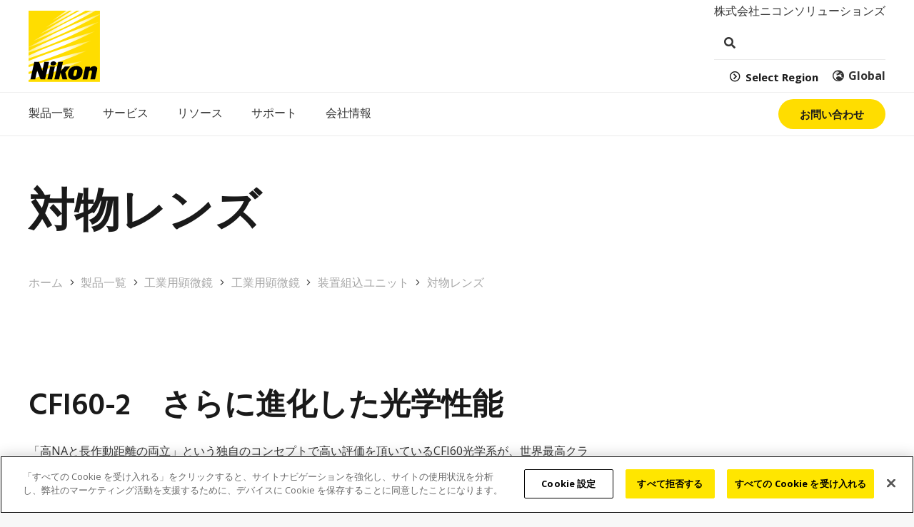

--- FILE ---
content_type: text/html; charset=UTF-8
request_url: https://industry.nikon.com/ja-jp/products/industrial-microscopy/industrial-microscopes/microscope-components/objectives-lenses/
body_size: 40612
content:
<!DOCTYPE HTML>
<html lang="ja">
<head>
	<meta charset="UTF-8">
<script>
var gform;gform||(document.addEventListener("gform_main_scripts_loaded",function(){gform.scriptsLoaded=!0}),document.addEventListener("gform/theme/scripts_loaded",function(){gform.themeScriptsLoaded=!0}),window.addEventListener("DOMContentLoaded",function(){gform.domLoaded=!0}),gform={domLoaded:!1,scriptsLoaded:!1,themeScriptsLoaded:!1,isFormEditor:()=>"function"==typeof InitializeEditor,callIfLoaded:function(o){return!(!gform.domLoaded||!gform.scriptsLoaded||!gform.themeScriptsLoaded&&!gform.isFormEditor()||(gform.isFormEditor()&&console.warn("The use of gform.initializeOnLoaded() is deprecated in the form editor context and will be removed in Gravity Forms 3.1."),o(),0))},initializeOnLoaded:function(o){gform.callIfLoaded(o)||(document.addEventListener("gform_main_scripts_loaded",()=>{gform.scriptsLoaded=!0,gform.callIfLoaded(o)}),document.addEventListener("gform/theme/scripts_loaded",()=>{gform.themeScriptsLoaded=!0,gform.callIfLoaded(o)}),window.addEventListener("DOMContentLoaded",()=>{gform.domLoaded=!0,gform.callIfLoaded(o)}))},hooks:{action:{},filter:{}},addAction:function(o,r,e,t){gform.addHook("action",o,r,e,t)},addFilter:function(o,r,e,t){gform.addHook("filter",o,r,e,t)},doAction:function(o){gform.doHook("action",o,arguments)},applyFilters:function(o){return gform.doHook("filter",o,arguments)},removeAction:function(o,r){gform.removeHook("action",o,r)},removeFilter:function(o,r,e){gform.removeHook("filter",o,r,e)},addHook:function(o,r,e,t,n){null==gform.hooks[o][r]&&(gform.hooks[o][r]=[]);var d=gform.hooks[o][r];null==n&&(n=r+"_"+d.length),gform.hooks[o][r].push({tag:n,callable:e,priority:t=null==t?10:t})},doHook:function(r,o,e){var t;if(e=Array.prototype.slice.call(e,1),null!=gform.hooks[r][o]&&((o=gform.hooks[r][o]).sort(function(o,r){return o.priority-r.priority}),o.forEach(function(o){"function"!=typeof(t=o.callable)&&(t=window[t]),"action"==r?t.apply(null,e):e[0]=t.apply(null,e)})),"filter"==r)return e[0]},removeHook:function(o,r,t,n){var e;null!=gform.hooks[o][r]&&(e=(e=gform.hooks[o][r]).filter(function(o,r,e){return!!(null!=n&&n!=o.tag||null!=t&&t!=o.priority)}),gform.hooks[o][r]=e)}});
</script>

	<meta name='robots' content='index, follow, max-image-preview:large, max-snippet:-1, max-video-preview:-1' />

	<!-- This site is optimized with the Yoast SEO plugin v26.7 - https://yoast.com/wordpress/plugins/seo/ -->
	<title>対物レンズ - ニコン</title>
	<meta name="description" content="With its CFI60 objectives, Nikon&#039;s design team has found an optimum balance between optical performance and system flexibility." />
	<link rel="canonical" href="https://industry.nikon.com/ja-jp/products/industrial-microscopy/industrial-microscopes/microscope-components/objectives-lenses/" />
	<meta property="og:locale" content="ja_JP" />
	<meta property="og:type" content="article" />
	<meta property="og:title" content="対物レンズ - ニコン" />
	<meta property="og:description" content="With its CFI60 objectives, Nikon&#039;s design team has found an optimum balance between optical performance and system flexibility." />
	<meta property="og:url" content="https://industry.nikon.com/ja-jp/products/industrial-microscopy/industrial-microscopes/microscope-components/objectives-lenses/" />
	<meta property="og:site_name" content="Nikon Industrial Metrology - Japanese" />
	<meta property="article:modified_time" content="2025-10-15T01:42:15+00:00" />
	<meta name="twitter:card" content="summary_large_image" />
	<meta name="twitter:site" content="@nikonmetrology" />
	<meta name="twitter:label1" content="推定読み取り時間" />
	<meta name="twitter:data1" content="1分" />
	<script type="application/ld+json" class="yoast-schema-graph">{"@context":"https://schema.org","@graph":[{"@type":"WebPage","@id":"https://industry.nikon.com/ja-jp/products/industrial-microscopy/industrial-microscopes/microscope-components/objectives-lenses/","url":"https://industry.nikon.com/ja-jp/products/industrial-microscopy/industrial-microscopes/microscope-components/objectives-lenses/","name":"対物レンズ - ニコン","isPartOf":{"@id":"https://industry.nikon.com/ja-jp/#website"},"datePublished":"2021-12-05T13:52:10+00:00","dateModified":"2025-10-15T01:42:15+00:00","description":"With its CFI60 objectives, Nikon's design team has found an optimum balance between optical performance and system flexibility.","breadcrumb":{"@id":"https://industry.nikon.com/ja-jp/products/industrial-microscopy/industrial-microscopes/microscope-components/objectives-lenses/#breadcrumb"},"inLanguage":"ja","potentialAction":[{"@type":"ReadAction","target":["https://industry.nikon.com/ja-jp/products/industrial-microscopy/industrial-microscopes/microscope-components/objectives-lenses/"]}]},{"@type":"BreadcrumbList","@id":"https://industry.nikon.com/ja-jp/products/industrial-microscopy/industrial-microscopes/microscope-components/objectives-lenses/#breadcrumb","itemListElement":[{"@type":"ListItem","position":1,"name":"Home","item":"https://industry.nikon.com/ja-jp/"},{"@type":"ListItem","position":2,"name":"製品一覧","item":"https://industry.nikon.com/ja-jp/products/"},{"@type":"ListItem","position":3,"name":"工業用顕微鏡","item":"https://industry.nikon.com/ja-jp/products/industrial-microscopy/"},{"@type":"ListItem","position":4,"name":"工業用顕微鏡","item":"https://industry.nikon.com/ja-jp/products/industrial-microscopy/industrial-microscopes/"},{"@type":"ListItem","position":5,"name":"装置組込ユニット","item":"https://industry.nikon.com/ja-jp/products/industrial-microscopy/industrial-microscopes/microscope-components/"},{"@type":"ListItem","position":6,"name":"対物レンズ"}]},{"@type":"WebSite","@id":"https://industry.nikon.com/ja-jp/#website","url":"https://industry.nikon.com/ja-jp/","name":"Nikon Industrial Metrology - Japanese","description":"","publisher":{"@id":"https://industry.nikon.com/ja-jp/#organization"},"alternateName":"ニコン工業用計測ソリューション","potentialAction":[{"@type":"SearchAction","target":{"@type":"EntryPoint","urlTemplate":"https://industry.nikon.com/ja-jp/?s={search_term_string}"},"query-input":{"@type":"PropertyValueSpecification","valueRequired":true,"valueName":"search_term_string"}}],"inLanguage":"ja"},{"@type":"Organization","@id":"https://industry.nikon.com/ja-jp/#organization","name":"株式会社ニコンソリューションズ","alternateName":"ニコン工業用計測ソリューション","url":"https://industry.nikon.com/ja-jp/","logo":{"@type":"ImageObject","inLanguage":"ja","@id":"https://industry.nikon.com/ja-jp/#/schema/logo/image/","url":"https://industry.nikon.com/ja-jp/wp-content/uploads/sites/8/2021/08/Nikon-Logo-Primary.svg","contentUrl":"https://industry.nikon.com/ja-jp/wp-content/uploads/sites/8/2021/08/Nikon-Logo-Primary.svg","width":"1024","height":"1024","caption":"株式会社ニコンソリューションズ"},"image":{"@id":"https://industry.nikon.com/ja-jp/#/schema/logo/image/"},"sameAs":["https://x.com/nikonmetrology","https://uk.linkedin.com/company/nikon-metrology","https://www.the-mtc.org/membership/members-directory/nikon-metrology/","https://www.youtube.com/user/NikonMetrologyInc","https://www.instagram.com/nikonmetrology/","https://www.glassdoor.co.uk/Reviews/Nikon-Metrology-Reviews-E435293.htm","https://ja.wikipedia.org/wiki/ニコン"]}]}</script>
	<!-- / Yoast SEO plugin. -->


<link rel='dns-prefetch' href='//challenges.cloudflare.com' />
<link rel='dns-prefetch' href='//fonts.googleapis.com' />
<meta name="viewport" content="width=device-width, initial-scale=1">
<meta name="theme-color" content="#f5f5f5">
<style id='wp-img-auto-sizes-contain-inline-css'>
img:is([sizes=auto i],[sizes^="auto," i]){contain-intrinsic-size:3000px 1500px}
/*# sourceURL=wp-img-auto-sizes-contain-inline-css */
</style>
<link rel='stylesheet' id='vc_extensions_admin_beforeafter-css' href='https://industry.nikon.com/ja-jp/wp-content/plugins/vc-extensions-beforeafter/css/admin_icon.css?ver=50c7eca28e99b09ae5b2258e9f0ba0cd' media='all' />
<link rel='stylesheet' id='page-list-style-css' href='https://industry.nikon.com/ja-jp/wp-content/plugins/page-list/css/page-list.css?ver=5.9' media='all' />
<link rel='stylesheet' id='pl-nkhp-downloads-css' href='https://industry.nikon.com/ja-jp/wp-content/plugins/pl-nikon-helper/assets/css/downloads.css?ver=1.0' media='all' />
<link rel='stylesheet' id='nikon-globallink-connector-css' href='https://industry.nikon.com/ja-jp/wp-content/plugins/nikon-globallink-connector/public/css/nikon-globallink-connector-public.css?ver=1.5.0' media='all' />
<link rel='stylesheet' id='child-style-css' href='https://industry.nikon.com/ja-jp/wp-content/themes/Impreza-child/style-min.css?ver=3' media='all' />
<link rel='stylesheet' id='nikon-mega-menu-css' href='https://industry.nikon.com/ja-jp/wp-content/themes/Impreza-child/css/nikon-mega-menu.css?ver=3.21' media='all' />
<link rel='stylesheet' id='nikon-mobile-menu-css' href='https://industry.nikon.com/ja-jp/wp-content/themes/Impreza-child/css/nikon-mobile-menu-min.css?ver=3' media='all' />
<link rel='stylesheet' id='us-fonts-css' href='https://fonts.googleapis.com/css?family=Open+Sans%3A400%2C700%7CHind%3A600&#038;display=swap&#038;ver=50c7eca28e99b09ae5b2258e9f0ba0cd' media='all' />
<link rel='stylesheet' id='tablepress-default-css' href='https://industry.nikon.com/ja-jp/wp-content/uploads/sites/8/tablepress-combined.min.css?ver=80' media='all' />
<link rel='stylesheet' id='tablepress-datatables-buttons-css' href='https://industry.nikon.com/ja-jp/wp-content/plugins/tablepress-premium/modules/css/build/datatables.buttons.css?ver=3.2.6' media='all' />
<link rel='stylesheet' id='tablepress-datatables-columnfilterwidgets-css' href='https://industry.nikon.com/ja-jp/wp-content/plugins/tablepress-premium/modules/css/build/datatables.columnfilterwidgets.css?ver=3.2.6' media='all' />
<link rel='stylesheet' id='tablepress-datatables-fixedheader-css' href='https://industry.nikon.com/ja-jp/wp-content/plugins/tablepress-premium/modules/css/build/datatables.fixedheader.css?ver=3.2.6' media='all' />
<link rel='stylesheet' id='tablepress-datatables-fixedcolumns-css' href='https://industry.nikon.com/ja-jp/wp-content/plugins/tablepress-premium/modules/css/build/datatables.fixedcolumns.css?ver=3.2.6' media='all' />
<link rel='stylesheet' id='tablepress-datatables-scroll-buttons-css' href='https://industry.nikon.com/ja-jp/wp-content/plugins/tablepress-premium/modules/css/build/datatables.scroll-buttons.css?ver=3.2.6' media='all' />
<link rel='stylesheet' id='tablepress-responsive-tables-css' href='https://industry.nikon.com/ja-jp/wp-content/plugins/tablepress-premium/modules/css/build/responsive-tables.css?ver=3.2.6' media='all' />
<link rel='stylesheet' id='gform_basic-css' href='https://industry.nikon.com/ja-jp/wp-content/plugins/gravityforms/assets/css/dist/basic.min.css?ver=2.9.25' media='all' />
<link rel='stylesheet' id='gform_theme_components-css' href='https://industry.nikon.com/ja-jp/wp-content/plugins/gravityforms/assets/css/dist/theme-components.min.css?ver=2.9.25' media='all' />
<link rel='stylesheet' id='gform_theme-css' href='https://industry.nikon.com/ja-jp/wp-content/plugins/gravityforms/assets/css/dist/theme.min.css?ver=2.9.25' media='all' />
<link rel='stylesheet' id='us-style-css' href='https://industry.nikon.com/ja-jp/wp-content/themes/Impreza/css/style.min.css?ver=8.42' media='all' />
<link rel='stylesheet' id='us-gravityforms-css' href='https://industry.nikon.com/ja-jp/wp-content/themes/Impreza/common/css/plugins/gravityforms.min.css?ver=8.42' media='all' />
<link rel='stylesheet' id='theme-style-css' href='https://industry.nikon.com/ja-jp/wp-content/themes/Impreza-child/style.css?ver=8.42' media='all' />
<link rel='stylesheet' id='bsf-Defaults-css' href='https://industry.nikon.com/ja-jp/wp-content/uploads/sites/8/smile_fonts/Defaults/Defaults.css?ver=3.21.2' media='all' />
<script src="https://industry.nikon.com/ja-jp/wp-includes/js/jquery/jquery.min.js?ver=3.7.1" id="jquery-core-js"></script>
<script src="https://industry.nikon.com/ja-jp/wp-content/plugins/nikon-globallink-connector/public/js/nikon-globallink-connector-public.js?ver=1.5.0" id="nikon-globallink-connector-js"></script>
<script id="geotargetly_geo_redirect_script_0-js-after">
(function(g,e,o,id,t,a,r,ge,tl,y,s){
  g.getElementsByTagName(o)[0].insertAdjacentHTML('afterbegin','<style id="georedirect-N1DlkfBmgVgad-blT8Nstyle">body{opacity:0.0 !important;}</style>');
  s=function(){g.getElementById('georedirect-N1DlkfBmgVgad-blT8Nstyle').innerHTML='body{opacity:1.0 !important;}';};
  t=g.getElementsByTagName(o)[0];y=g.createElement(e);y.async=true;
  y.src='https://g10102301085.co/gr?id=-N1DlkfBmgVgad-blT8N&refurl='+g.referrer+'&winurl='+encodeURIComponent(window.location);
  t.parentNode.insertBefore(y,t);y.onerror=function(){s()};
  georedirectLoaded="undefined" != typeof georedirectLoaded ? georedirectLoaded:{};
  georedirectLoaded['-N1DlkfBmgVgad-blT8N'] = function(redirect){var to=0;if(redirect){to=5000};setTimeout(function(){s();},to)};
  setTimeout(function(){s();}, 8000);
})(document,'script','head');
//# sourceURL=geotargetly_geo_redirect_script_0-js-after
</script>
<script defer='defer' src="https://industry.nikon.com/ja-jp/wp-content/plugins/gravityforms/js/jquery.json.min.js?ver=2.9.25" id="gform_json-js"></script>
<script id="gform_gravityforms-js-extra">
var gf_global = {"gf_currency_config":{"name":"\u30a4\u30ae\u30ea\u30b9\u30dd\u30f3\u30c9","symbol_left":"&#163;","symbol_right":"","symbol_padding":" ","thousand_separator":",","decimal_separator":".","decimals":2,"code":"GBP"},"base_url":"https://industry.nikon.com/ja-jp/wp-content/plugins/gravityforms","number_formats":[],"spinnerUrl":"https://industry.nikon.com/ja-jp/wp-content/plugins/gravityforms/images/spinner.svg","version_hash":"1c17bdaead4195cbfb34c3aac2667a95","strings":{"newRowAdded":"\u65b0\u3057\u3044\u884c\u304c\u8ffd\u52a0\u3055\u308c\u307e\u3057\u305f\u3002","rowRemoved":"\u884c\u304c\u524a\u9664\u3055\u308c\u307e\u3057\u305f","formSaved":"\u30d5\u30a9\u30fc\u30e0\u304c\u4fdd\u5b58\u3055\u308c\u307e\u3057\u305f\u3002\u30b3\u30f3\u30c6\u30f3\u30c4\u306b\u306f\u3001\u30d5\u30a9\u30fc\u30e0\u306b\u623b\u3063\u3066\u8a18\u5165\u3059\u308b\u305f\u3081\u306e\u30ea\u30f3\u30af\u304c\u542b\u307e\u308c\u3066\u3044\u307e\u3059\u3002"}};
var gform_i18n = {"datepicker":{"days":{"monday":"\u6708","tuesday":"\u706b","wednesday":"\u6c34","thursday":"\u6728","friday":"\u91d1","saturday":"\u571f","sunday":"\u65e5"},"months":{"january":"1\u6708","february":"2\u6708","march":"3\u6708","april":"4\u6708","may":"5\u6708","june":"6\u6708","july":"7\u6708","august":"8\u6708","september":"9\u6708","october":"10\u6708","november":"11\u6708","december":"12\u6708"},"firstDay":1,"iconText":"\u65e5\u4ed8\u3092\u9078\u629e"}};
var gf_legacy_multi = {"1":""};
var gform_gravityforms = {"strings":{"invalid_file_extension":"\u3053\u306e\u30d5\u30a1\u30a4\u30eb\u30bf\u30a4\u30d7\u306f\u30b5\u30dd\u30fc\u30c8\u3057\u3066\u3044\u307e\u305b\u3093\u3002\u30b5\u30dd\u30fc\u30c8\u3057\u3066\u3044\u308b\u30d5\u30a1\u30a4\u30eb\u30bf\u30a4\u30d7:","delete_file":"\u30d5\u30a1\u30a4\u30eb\u3092\u524a\u9664","in_progress":"\u51e6\u7406\u4e2d","file_exceeds_limit":"\u30d5\u30a1\u30a4\u30eb\u30b5\u30a4\u30ba\u304c\u4e0a\u9650\u3092\u8d85\u3048\u3066\u3044\u307e\u3059\u3002","illegal_extension":"\u3053\u306e\u30d5\u30a1\u30a4\u30eb\u30bf\u30a4\u30d7\u306f\u30b5\u30dd\u30fc\u30c8\u3057\u3066\u3044\u307e\u305b\u3093\u3002","max_reached":"\u30d5\u30a1\u30a4\u30eb\u6570\u304c\u4e0a\u9650\u306b\u9054\u3057\u307e\u3057\u305f\u3002","unknown_error":"\u30b5\u30fc\u30d0\u30fc\u306b\u30d5\u30a1\u30a4\u30eb\u3092\u4fdd\u5b58\u4e2d\u306b\u554f\u984c\u304c\u3042\u308a\u307e\u3057\u305f\u3002","currently_uploading":"\u30a2\u30c3\u30d7\u30ed\u30fc\u30c9\u304c\u5b8c\u4e86\u3059\u308b\u307e\u3067\u304a\u5f85\u3061\u304f\u3060\u3055\u3044\u3002","cancel":"\u30ad\u30e3\u30f3\u30bb\u30eb","cancel_upload":"\u30a2\u30c3\u30d7\u30ed\u30fc\u30c9\u3092\u30ad\u30e3\u30f3\u30bb\u30eb","cancelled":"\u30ad\u30e3\u30f3\u30bb\u30eb\u6e08\u307f","error":"\u30a8\u30e9\u30fc","message":"\u30e1\u30c3\u30bb\u30fc\u30b8"},"vars":{"images_url":"https://industry.nikon.com/ja-jp/wp-content/plugins/gravityforms/images"}};
//# sourceURL=gform_gravityforms-js-extra
</script>
<script id="gform_gravityforms-js-before">

//# sourceURL=gform_gravityforms-js-before
</script>
<script defer='defer' src="https://industry.nikon.com/ja-jp/wp-content/plugins/gravityforms/js/gravityforms.min.js?ver=2.9.25" id="gform_gravityforms-js"></script>
<script defer='defer' src="https://industry.nikon.com/ja-jp/wp-content/plugins/gravityforms/assets/js/dist/utils.min.js?ver=48a3755090e76a154853db28fc254681" id="gform_gravityforms_utils-js"></script>
<script></script><!-- Nikon Hreflang Manager Tags -->
<link rel='alternate' hreflang='x-default' href='https://industry.nikon.com/en-gb/products/industrial-microscopy/industrial-microscopes/microscope-components/objectives-lenses/' />
<link rel='alternate' hreflang='en-gb' href='https://industry.nikon.com/en-gb/products/industrial-microscopy/industrial-microscopes/microscope-components/objectives-lenses/' />
<link rel='alternate' hreflang='ja-jp' href='https://industry.nikon.com/ja-jp/products/industrial-microscopy/industrial-microscopes/microscope-components/objectives-lenses/' />
<link rel='alternate' hreflang='zh-cn' href='https://industry.nikon.com/zh-cn/products/industrial-microscopy/industrial-microscopes/microscope-components/objectives-lenses/' />
<link rel='alternate' hreflang='en-us' href='https://industry.nikon.com/en-us/products/industrial-microscopy/industrial-microscopes/microscope-components/objectives-lenses/' />
<link rel='alternate' hreflang='de-de' href='https://industry.nikon.com/de-de/produkte/industriemikroskopie/industriemikroskope/mikroskop-komponenten/objektive/' />
<link rel='alternate' hreflang='fr-fr' href='https://industry.nikon.com/fr-fr/produits/microscopie-industrielle/microscopes-industriels/composants-microscope/lentilles-objectifs/' />
<link rel='alternate' hreflang='ko-kr' href='https://industry.nikon.com/ko-kr/products/industrial-microscopy/industrial-microscopes/microscope-components/objectives-lenses/' />
<link rel='alternate' hreflang='es-us' href='https://industry.nikon.com/es-419/productos/microscopia-industrial/microscopios-industriales/componentes-del-microscopio/lentes-objetivo/' />
<link rel='alternate' hreflang='en-tw' href='https://industry.nikon.com/en-aom/products/industrial-microscopy/industrial-microscopes/microscope-components/objectives-lenses/' />
<link rel='alternate' hreflang='en-id' href='https://industry.nikon.com/en-aom/products/industrial-microscopy/industrial-microscopes/microscope-components/objectives-lenses/' />
<link rel='alternate' hreflang='en-my' href='https://industry.nikon.com/en-aom/products/industrial-microscopy/industrial-microscopes/microscope-components/objectives-lenses/' />
<link rel='alternate' hreflang='en-ph' href='https://industry.nikon.com/en-aom/products/industrial-microscopy/industrial-microscopes/microscope-components/objectives-lenses/' />
<link rel='alternate' hreflang='en-th' href='https://industry.nikon.com/en-aom/products/industrial-microscopy/industrial-microscopes/microscope-components/objectives-lenses/' />
<link rel='alternate' hreflang='en-kh' href='https://industry.nikon.com/en-aom/products/industrial-microscopy/industrial-microscopes/microscope-components/objectives-lenses/' />
<link rel='alternate' hreflang='en-mn' href='https://industry.nikon.com/en-aom/products/industrial-microscopy/industrial-microscopes/microscope-components/objectives-lenses/' />
<link rel='alternate' hreflang='en-mm' href='https://industry.nikon.com/en-aom/products/industrial-microscopy/industrial-microscopes/microscope-components/objectives-lenses/' />
<link rel='alternate' hreflang='en-np' href='https://industry.nikon.com/en-aom/products/industrial-microscopy/industrial-microscopes/microscope-components/objectives-lenses/' />
<link rel='alternate' hreflang='en-au' href='https://industry.nikon.com/en-aom/products/industrial-microscopy/industrial-microscopes/microscope-components/objectives-lenses/' />
<link rel='alternate' hreflang='en-in' href='https://industry.nikon.com/en-aom/products/industrial-microscopy/industrial-microscopes/microscope-components/objectives-lenses/' />
<link rel='alternate' hreflang='en-pk' href='https://industry.nikon.com/en-aom/products/industrial-microscopy/industrial-microscopes/microscope-components/objectives-lenses/' />
<link rel='alternate' hreflang='en-bd' href='https://industry.nikon.com/en-aom/products/industrial-microscopy/industrial-microscopes/microscope-components/objectives-lenses/' />
<link rel='alternate' hreflang='en-sg' href='https://industry.nikon.com/en-aom/products/industrial-microscopy/industrial-microscopes/microscope-components/objectives-lenses/' />
<link rel='alternate' hreflang='en-lk' href='https://industry.nikon.com/en-aom/products/industrial-microscopy/industrial-microscopes/microscope-components/objectives-lenses/' />
<link rel='alternate' hreflang='th-th' href='https://industry.nikon.com/th-th/products/industrial-microscopy/industrial-microscopes/microscope-components/objectives-lenses/' />
<link rel='alternate' hreflang='id-id' href='https://industry.nikon.com/id-id/products/industrial-microscopy/industrial-microscopes/microscope-components/objectives-lenses/' />
<style>:root{--close-word:"閉じる"}</style>		<script id="us_add_no_touch">
			if ( ! /Android|webOS|iPhone|iPad|iPod|BlackBerry|IEMobile|Opera Mini/i.test( navigator.userAgent ) ) {
				document.documentElement.classList.add( "no-touch" );
			}
		</script>
				<script id="us_color_scheme_switch_class">
			if ( document.cookie.includes( "us_color_scheme_switch_is_on=true" ) ) {
				document.documentElement.classList.add( "us-color-scheme-on" );
			}
		</script>
		<meta name="generator" content="Powered by WPBakery Page Builder - drag and drop page builder for WordPress."/>
<link rel='alternate' hreflang='x-default' href='https://industry.nikon.com/en-gb/products/industrial-microscopy/industrial-microscopes/microscope-components/objectives-lenses/' />
<link rel='alternate' hreflang='en-gb' href='https://industry.nikon.com/en-gb/products/industrial-microscopy/industrial-microscopes/microscope-components/objectives-lenses/' />
<link rel='alternate' hreflang='ja-jp' href='https://industry.nikon.com/ja-jp/products/industrial-microscopy/industrial-microscopes/microscope-components/objectives-lenses/' />
<link rel='alternate' hreflang='zh-cn' href='https://industry.nikon.com/zh-cn/products/industrial-microscopy/industrial-microscopes/microscope-components/objectives-lenses/' />
<link rel='alternate' hreflang='en-us' href='https://industry.nikon.com/en-us/products/industrial-microscopy/industrial-microscopes/microscope-components/objectives-lenses/' />
<link rel='alternate' hreflang='ko-kr' href='https://industry.nikon.com/ko-kr/products/industrial-microscopy/industrial-microscopes/microscope-components/objectives-lenses/' />
<link rel='alternate' hreflang='en-tw' href='https://industry.nikon.com/en-aom/products/industrial-microscopy/industrial-microscopes/microscope-components/objectives-lenses/' />
<link rel='alternate' hreflang='en-id' href='https://industry.nikon.com/en-aom/products/industrial-microscopy/industrial-microscopes/microscope-components/objectives-lenses/' />
<link rel='alternate' hreflang='en-my' href='https://industry.nikon.com/en-aom/products/industrial-microscopy/industrial-microscopes/microscope-components/objectives-lenses/' />
<link rel='alternate' hreflang='en-ph' href='https://industry.nikon.com/en-aom/products/industrial-microscopy/industrial-microscopes/microscope-components/objectives-lenses/' />
<link rel='alternate' hreflang='en-th' href='https://industry.nikon.com/en-aom/products/industrial-microscopy/industrial-microscopes/microscope-components/objectives-lenses/' />
<link rel='alternate' hreflang='en-kh' href='https://industry.nikon.com/en-aom/products/industrial-microscopy/industrial-microscopes/microscope-components/objectives-lenses/' />
<link rel='alternate' hreflang='en-mn' href='https://industry.nikon.com/en-aom/products/industrial-microscopy/industrial-microscopes/microscope-components/objectives-lenses/' />
<link rel='alternate' hreflang='en-mm' href='https://industry.nikon.com/en-aom/products/industrial-microscopy/industrial-microscopes/microscope-components/objectives-lenses/' />
<link rel='alternate' hreflang='en-np' href='https://industry.nikon.com/en-aom/products/industrial-microscopy/industrial-microscopes/microscope-components/objectives-lenses/' />
<link rel='alternate' hreflang='en-au' href='https://industry.nikon.com/en-aom/products/industrial-microscopy/industrial-microscopes/microscope-components/objectives-lenses/' />
<link rel='alternate' hreflang='en-in' href='https://industry.nikon.com/en-aom/products/industrial-microscopy/industrial-microscopes/microscope-components/objectives-lenses/' />
<link rel='alternate' hreflang='en-pk' href='https://industry.nikon.com/en-aom/products/industrial-microscopy/industrial-microscopes/microscope-components/objectives-lenses/' />
<link rel='alternate' hreflang='en-bd' href='https://industry.nikon.com/en-aom/products/industrial-microscopy/industrial-microscopes/microscope-components/objectives-lenses/' />
<link rel='alternate' hreflang='en-sg' href='https://industry.nikon.com/en-aom/products/industrial-microscopy/industrial-microscopes/microscope-components/objectives-lenses/' />
<link rel='alternate' hreflang='en-lk' href='https://industry.nikon.com/en-aom/products/industrial-microscopy/industrial-microscopes/microscope-components/objectives-lenses/' />
<link rel='alternate' hreflang='th-th' href='https://industry.nikon.com/th-th/products/industrial-microscopy/industrial-microscopes/microscope-components/objectives-lenses/' />
<link rel='alternate' hreflang='id-id' href='https://industry.nikon.com/id-id/products/industrial-microscopy/industrial-microscopes/microscope-components/objectives-lenses/' />
<link rel='alternate' hreflang='de-de' href='https://industry.nikon.com/de-de/produkte/industriemikroskopie/industriemikroskope/mikroskop-komponenten/objektive/' />
<link rel='alternate' hreflang='fr-fr' href='https://industry.nikon.com/fr-fr/produits/microscopie-industrielle/microscopes-industriels/composants-microscope/lentilles-objectifs/' />
<link rel='alternate' hreflang='es-us' href='https://industry.nikon.com/es-419/productos/microscopia-industrial/microscopios-industriales/componentes-del-microscopio/lentes-objetivo/' /><link rel="icon" href="https://industry.nikon.com/ja-jp/wp-content/uploads/sites/8/2021/08/Nikon-Logo-Primary.svg" sizes="32x32" />
<link rel="icon" href="https://industry.nikon.com/ja-jp/wp-content/uploads/sites/8/2021/08/Nikon-Logo-Primary.svg" sizes="192x192" />
<link rel="apple-touch-icon" href="https://industry.nikon.com/ja-jp/wp-content/uploads/sites/8/2021/08/Nikon-Logo-Primary.svg" />
<meta name="msapplication-TileImage" content="https://industry.nikon.com/ja-jp/wp-content/uploads/sites/8/2021/08/Nikon-Logo-Primary.svg" />
<noscript><style> .wpb_animate_when_almost_visible { opacity: 1; }</style></noscript>		<style id="us-icon-fonts">@font-face{font-display:swap;font-style:normal;font-family:"fontawesome";font-weight:900;src:url("https://industry.nikon.com/ja-jp/wp-content/themes/Impreza/fonts/fa-solid-900.woff2?ver=8.42") format("woff2")}.fas{font-family:"fontawesome";font-weight:900}@font-face{font-display:swap;font-style:normal;font-family:"fontawesome";font-weight:400;src:url("https://industry.nikon.com/ja-jp/wp-content/themes/Impreza/fonts/fa-regular-400.woff2?ver=8.42") format("woff2")}.far{font-family:"fontawesome";font-weight:400}@font-face{font-display:swap;font-style:normal;font-family:"fontawesome";font-weight:300;src:url("https://industry.nikon.com/ja-jp/wp-content/themes/Impreza/fonts/fa-light-300.woff2?ver=8.42") format("woff2")}.fal{font-family:"fontawesome";font-weight:300}@font-face{font-display:swap;font-style:normal;font-family:"Font Awesome 5 Brands";font-weight:400;src:url("https://industry.nikon.com/ja-jp/wp-content/themes/Impreza/fonts/fa-brands-400.woff2?ver=8.42") format("woff2")}.fab{font-family:"Font Awesome 5 Brands";font-weight:400}@font-face{font-display:block;font-style:normal;font-family:"Material Icons";font-weight:400;src:url("https://industry.nikon.com/ja-jp/wp-content/themes/Impreza/fonts/material-icons.woff2?ver=8.42") format("woff2")}.material-icons{font-family:"Material Icons";font-weight:400}</style>
				<style id="us-theme-options-css">:root{--color-header-middle-bg:#ffffff;--color-header-middle-bg-grad:#ffffff;--color-header-middle-text:#333333;--color-header-middle-text-hover:#FFE600;--color-header-transparent-bg:transparent;--color-header-transparent-bg-grad:transparent;--color-header-transparent-text:#ffffff;--color-header-transparent-text-hover:#ffffff;--color-chrome-toolbar:#f5f5f5;--color-header-top-bg:#f5f5f5;--color-header-top-bg-grad:linear-gradient(0deg,#f5f5f5,#fff);--color-header-top-text:#333333;--color-header-top-text-hover:#FFE600;--color-header-top-transparent-bg:rgba(0,0,0,0.2);--color-header-top-transparent-bg-grad:rgba(0,0,0,0.2);--color-header-top-transparent-text:rgba(255,255,255,0.66);--color-header-top-transparent-text-hover:#fff;--color-content-bg:#ffffff;--color-content-bg-grad:#ffffff;--color-content-bg-alt:#f7f7f7;--color-content-bg-alt-grad:#f7f7f7;--color-content-border:#eeeeee;--color-content-heading:#1a1a1a;--color-content-heading-grad:#1a1a1a;--color-content-text:#333333;--color-content-link:#a8a8a8;--color-content-link-hover:#FFE600;--color-content-primary:#FFE600;--color-content-primary-grad:#FFE600;--color-content-secondary:#666666;--color-content-secondary-grad:#666666;--color-content-faded:#999999;--color-content-overlay:rgba(0,0,0,0.75);--color-content-overlay-grad:rgba(0,0,0,0.75);--color-alt-content-bg:#f7f7f7;--color-alt-content-bg-grad:#f7f7f7;--color-alt-content-bg-alt:#ffffff;--color-alt-content-bg-alt-grad:#ffffff;--color-alt-content-border:#dddddd;--color-alt-content-heading:#1a1a1a;--color-alt-content-heading-grad:#1a1a1a;--color-alt-content-text:#333333;--color-alt-content-link:#FFE600;--color-alt-content-link-hover:#666666;--color-alt-content-primary:#666666;--color-alt-content-primary-grad:#666666;--color-alt-content-secondary:#FFE600;--color-alt-content-secondary-grad:#FFE600;--color-alt-content-faded:#999999;--color-alt-content-overlay:#ffe600;--color-alt-content-overlay-grad:linear-gradient(90deg,#ffe600,rgba(255,230,0,0.65));--color-footer-bg:#222222;--color-footer-bg-grad:#222222;--color-footer-bg-alt:#1a1a1a;--color-footer-bg-alt-grad:#1a1a1a;--color-footer-border:#333333;--color-footer-heading:#ffffff;--color-footer-heading-grad:#ffffff;--color-footer-text:#999999;--color-footer-link:#cccccc;--color-footer-link-hover:#ffffff;--color-subfooter-bg:#ffffff;--color-subfooter-bg-grad:#ffffff;--color-subfooter-bg-alt:#f7f7f7;--color-subfooter-bg-alt-grad:#f7f7f7;--color-subfooter-border:#eeeeee;--color-subfooter-heading:#1a1a1a;--color-subfooter-heading-grad:#1a1a1a;--color-subfooter-text:#333333;--color-subfooter-link:#666666;--color-subfooter-link-hover:#FFE600;--color-content-primary-faded:rgba(255,230,0,0.15);--box-shadow:0 5px 15px rgba(0,0,0,.15);--box-shadow-up:0 -5px 15px rgba(0,0,0,.15);--site-canvas-width:1300px;--site-content-width:1300px;--text-block-margin-bottom:1.5rem;--focus-outline-width:2px}:root{--font-family:"Open Sans";--font-size:16px;--line-height:25px;--font-weight:400;--bold-font-weight:700;--h1-font-family:Hind,sans-serif;--h1-font-size:4rem;--h1-line-height:1.15;--h1-font-weight:600;--h1-bold-font-weight:600;--h1-text-transform:none;--h1-font-style:normal;--h1-letter-spacing:0em;--h1-margin-bottom:1.5rem;--h2-font-family:var(--h1-font-family);--h2-font-size:2.7rem;--h2-line-height:1.2;--h2-font-weight:var(--h1-font-weight);--h2-bold-font-weight:var(--h1-bold-font-weight);--h2-text-transform:var(--h1-text-transform);--h2-font-style:var(--h1-font-style);--h2-letter-spacing:0;--h2-margin-bottom:1.5rem;--h3-font-family:var(--h1-font-family);--h3-font-size:2.5rem;--h3-line-height:1.2;--h3-font-weight:var(--h1-font-weight);--h3-bold-font-weight:var(--h1-bold-font-weight);--h3-text-transform:var(--h1-text-transform);--h3-font-style:var(--h1-font-style);--h3-letter-spacing:0;--h3-margin-bottom:1.5rem;--h4-font-family:var(--h1-font-family);--h4-font-size:1.5rem;--h4-line-height:1.2;--h4-font-weight:var(--h1-font-weight);--h4-bold-font-weight:var(--h1-bold-font-weight);--h4-text-transform:var(--h1-text-transform);--h4-font-style:var(--h1-font-style);--h4-letter-spacing:0;--h4-margin-bottom:1.5rem;--h5-font-family:var(--h1-font-family);--h5-font-size:1.5rem;--h5-line-height:1.2;--h5-font-weight:var(--h1-font-weight);--h5-bold-font-weight:var(--h1-bold-font-weight);--h5-text-transform:var(--h1-text-transform);--h5-font-style:var(--h1-font-style);--h5-letter-spacing:0;--h5-margin-bottom:1.5rem;--h6-font-family:var(--h1-font-family);--h6-font-size:1.3rem;--h6-line-height:1.2;--h6-font-weight:var(--h1-font-weight);--h6-bold-font-weight:var(--h1-bold-font-weight);--h6-text-transform:var(--h1-text-transform);--h6-font-style:var(--h1-font-style);--h6-letter-spacing:0;--h6-margin-bottom:1.5rem}@media (max-width:600px){:root{--font-size:15px;--line-height:23px;--h1-font-size:2.5rem;--h2-font-size:2.40rem;--h3-font-size:2.2rem;--h4-font-size:1.2rem;--h5-font-size:1.4rem}}h1{font-family:var(--h1-font-family,inherit);font-weight:var(--h1-font-weight,inherit);font-size:var(--h1-font-size,inherit);font-style:var(--h1-font-style,inherit);line-height:var(--h1-line-height,1.4);letter-spacing:var(--h1-letter-spacing,inherit);text-transform:var(--h1-text-transform,inherit);margin-bottom:var(--h1-margin-bottom,1.5rem)}h1>strong{font-weight:var(--h1-bold-font-weight,bold)}h2{font-family:var(--h2-font-family,inherit);font-weight:var(--h2-font-weight,inherit);font-size:var(--h2-font-size,inherit);font-style:var(--h2-font-style,inherit);line-height:var(--h2-line-height,1.4);letter-spacing:var(--h2-letter-spacing,inherit);text-transform:var(--h2-text-transform,inherit);margin-bottom:var(--h2-margin-bottom,1.5rem)}h2>strong{font-weight:var(--h2-bold-font-weight,bold)}h3{font-family:var(--h3-font-family,inherit);font-weight:var(--h3-font-weight,inherit);font-size:var(--h3-font-size,inherit);font-style:var(--h3-font-style,inherit);line-height:var(--h3-line-height,1.4);letter-spacing:var(--h3-letter-spacing,inherit);text-transform:var(--h3-text-transform,inherit);margin-bottom:var(--h3-margin-bottom,1.5rem)}h3>strong{font-weight:var(--h3-bold-font-weight,bold)}h4{font-family:var(--h4-font-family,inherit);font-weight:var(--h4-font-weight,inherit);font-size:var(--h4-font-size,inherit);font-style:var(--h4-font-style,inherit);line-height:var(--h4-line-height,1.4);letter-spacing:var(--h4-letter-spacing,inherit);text-transform:var(--h4-text-transform,inherit);margin-bottom:var(--h4-margin-bottom,1.5rem)}h4>strong{font-weight:var(--h4-bold-font-weight,bold)}h5{font-family:var(--h5-font-family,inherit);font-weight:var(--h5-font-weight,inherit);font-size:var(--h5-font-size,inherit);font-style:var(--h5-font-style,inherit);line-height:var(--h5-line-height,1.4);letter-spacing:var(--h5-letter-spacing,inherit);text-transform:var(--h5-text-transform,inherit);margin-bottom:var(--h5-margin-bottom,1.5rem)}h5>strong{font-weight:var(--h5-bold-font-weight,bold)}h6{font-family:var(--h6-font-family,inherit);font-weight:var(--h6-font-weight,inherit);font-size:var(--h6-font-size,inherit);font-style:var(--h6-font-style,inherit);line-height:var(--h6-line-height,1.4);letter-spacing:var(--h6-letter-spacing,inherit);text-transform:var(--h6-text-transform,inherit);margin-bottom:var(--h6-margin-bottom,1.5rem)}h6>strong{font-weight:var(--h6-bold-font-weight,bold)}body{background:var(--color-content-bg-alt)}@media (max-width:1380px){.l-main .aligncenter{max-width:calc(100vw - 5rem)}}@media (min-width:1681px){.l-subheader{--padding-inline:2.5rem}.l-section{--padding-inline:2.5rem}body.usb_preview .hide_on_default{opacity:0.25!important}.vc_hidden-lg,body:not(.usb_preview) .hide_on_default{display:none!important}.default_align_left{text-align:left;justify-content:flex-start}.default_align_right{text-align:right;justify-content:flex-end}.default_align_center{text-align:center;justify-content:center}.w-hwrapper.default_align_center>*{margin-left:calc( var(--hwrapper-gap,1.2rem) / 2 );margin-right:calc( var(--hwrapper-gap,1.2rem) / 2 )}.default_align_justify{justify-content:space-between}.w-hwrapper>.default_align_justify,.default_align_justify>.w-btn{width:100%}*:not(.w-hwrapper:not(.wrap))>.w-btn-wrapper:not([class*="default_align_none"]):not(.align_none){display:block;margin-inline-end:0}}@media (min-width:1021px) and (max-width:1680px){.l-subheader{--padding-inline:2.5rem}.l-section{--padding-inline:2.5rem}body.usb_preview .hide_on_laptops{opacity:0.25!important}.vc_hidden-md,body:not(.usb_preview) .hide_on_laptops{display:none!important}.laptops_align_left{text-align:left;justify-content:flex-start}.laptops_align_right{text-align:right;justify-content:flex-end}.laptops_align_center{text-align:center;justify-content:center}.w-hwrapper.laptops_align_center>*{margin-left:calc( var(--hwrapper-gap,1.2rem) / 2 );margin-right:calc( var(--hwrapper-gap,1.2rem) / 2 )}.laptops_align_justify{justify-content:space-between}.w-hwrapper>.laptops_align_justify,.laptops_align_justify>.w-btn{width:100%}*:not(.w-hwrapper:not(.wrap))>.w-btn-wrapper:not([class*="laptops_align_none"]):not(.align_none){display:block;margin-inline-end:0}.g-cols.via_grid[style*="--laptops-columns-gap"]{gap:var(--laptops-columns-gap,3rem)}}@media (min-width:601px) and (max-width:1020px){.l-subheader{--padding-inline:1rem}.l-section{--padding-inline:2.5rem}body.usb_preview .hide_on_tablets{opacity:0.25!important}.vc_hidden-sm,body:not(.usb_preview) .hide_on_tablets{display:none!important}.tablets_align_left{text-align:left;justify-content:flex-start}.tablets_align_right{text-align:right;justify-content:flex-end}.tablets_align_center{text-align:center;justify-content:center}.w-hwrapper.tablets_align_center>*{margin-left:calc( var(--hwrapper-gap,1.2rem) / 2 );margin-right:calc( var(--hwrapper-gap,1.2rem) / 2 )}.tablets_align_justify{justify-content:space-between}.w-hwrapper>.tablets_align_justify,.tablets_align_justify>.w-btn{width:100%}*:not(.w-hwrapper:not(.wrap))>.w-btn-wrapper:not([class*="tablets_align_none"]):not(.align_none){display:block;margin-inline-end:0}.g-cols.via_grid[style*="--tablets-columns-gap"]{gap:var(--tablets-columns-gap,3rem)}}@media (max-width:600px){.l-subheader{--padding-inline:1rem}.l-section{--padding-inline:1.5rem}body.usb_preview .hide_on_mobiles{opacity:0.25!important}.vc_hidden-xs,body:not(.usb_preview) .hide_on_mobiles{display:none!important}.mobiles_align_left{text-align:left;justify-content:flex-start}.mobiles_align_right{text-align:right;justify-content:flex-end}.mobiles_align_center{text-align:center;justify-content:center}.w-hwrapper.mobiles_align_center>*{margin-left:calc( var(--hwrapper-gap,1.2rem) / 2 );margin-right:calc( var(--hwrapper-gap,1.2rem) / 2 )}.mobiles_align_justify{justify-content:space-between}.w-hwrapper>.mobiles_align_justify,.mobiles_align_justify>.w-btn{width:100%}.w-hwrapper.stack_on_mobiles{display:block}.w-hwrapper.stack_on_mobiles>:not(script){display:block;margin:0 0 var(--hwrapper-gap,1.2rem)}.w-hwrapper.stack_on_mobiles>:last-child{margin-bottom:0}*:not(.w-hwrapper:not(.wrap))>.w-btn-wrapper:not([class*="mobiles_align_none"]):not(.align_none){display:block;margin-inline-end:0}.g-cols.via_grid[style*="--mobiles-columns-gap"]{gap:var(--mobiles-columns-gap,1.5rem)}}@media (max-width:600px){.g-cols.type_default>div[class*="vc_col-xs-"]{margin-top:1rem;margin-bottom:1rem}.g-cols>div:not([class*="vc_col-xs-"]){width:100%;margin:0 0 1.5rem}.g-cols.reversed>div:last-of-type{order:-1}.g-cols.type_boxes>div,.g-cols.reversed>div:first-child,.g-cols:not(.reversed)>div:last-child,.g-cols>div.has_bg_color{margin-bottom:0}.vc_col-xs-1{width:8.3333%}.vc_col-xs-2{width:16.6666%}.vc_col-xs-1\/5{width:20%}.vc_col-xs-3{width:25%}.vc_col-xs-4{width:33.3333%}.vc_col-xs-2\/5{width:40%}.vc_col-xs-5{width:41.6666%}.vc_col-xs-6{width:50%}.vc_col-xs-7{width:58.3333%}.vc_col-xs-3\/5{width:60%}.vc_col-xs-8{width:66.6666%}.vc_col-xs-9{width:75%}.vc_col-xs-4\/5{width:80%}.vc_col-xs-10{width:83.3333%}.vc_col-xs-11{width:91.6666%}.vc_col-xs-12{width:100%}.vc_col-xs-offset-0{margin-left:0}.vc_col-xs-offset-1{margin-left:8.3333%}.vc_col-xs-offset-2{margin-left:16.6666%}.vc_col-xs-offset-1\/5{margin-left:20%}.vc_col-xs-offset-3{margin-left:25%}.vc_col-xs-offset-4{margin-left:33.3333%}.vc_col-xs-offset-2\/5{margin-left:40%}.vc_col-xs-offset-5{margin-left:41.6666%}.vc_col-xs-offset-6{margin-left:50%}.vc_col-xs-offset-7{margin-left:58.3333%}.vc_col-xs-offset-3\/5{margin-left:60%}.vc_col-xs-offset-8{margin-left:66.6666%}.vc_col-xs-offset-9{margin-left:75%}.vc_col-xs-offset-4\/5{margin-left:80%}.vc_col-xs-offset-10{margin-left:83.3333%}.vc_col-xs-offset-11{margin-left:91.6666%}.vc_col-xs-offset-12{margin-left:100%}}@media (min-width:601px){.vc_col-sm-1{width:8.3333%}.vc_col-sm-2{width:16.6666%}.vc_col-sm-1\/5{width:20%}.vc_col-sm-3{width:25%}.vc_col-sm-4{width:33.3333%}.vc_col-sm-2\/5{width:40%}.vc_col-sm-5{width:41.6666%}.vc_col-sm-6{width:50%}.vc_col-sm-7{width:58.3333%}.vc_col-sm-3\/5{width:60%}.vc_col-sm-8{width:66.6666%}.vc_col-sm-9{width:75%}.vc_col-sm-4\/5{width:80%}.vc_col-sm-10{width:83.3333%}.vc_col-sm-11{width:91.6666%}.vc_col-sm-12{width:100%}.vc_col-sm-offset-0{margin-left:0}.vc_col-sm-offset-1{margin-left:8.3333%}.vc_col-sm-offset-2{margin-left:16.6666%}.vc_col-sm-offset-1\/5{margin-left:20%}.vc_col-sm-offset-3{margin-left:25%}.vc_col-sm-offset-4{margin-left:33.3333%}.vc_col-sm-offset-2\/5{margin-left:40%}.vc_col-sm-offset-5{margin-left:41.6666%}.vc_col-sm-offset-6{margin-left:50%}.vc_col-sm-offset-7{margin-left:58.3333%}.vc_col-sm-offset-3\/5{margin-left:60%}.vc_col-sm-offset-8{margin-left:66.6666%}.vc_col-sm-offset-9{margin-left:75%}.vc_col-sm-offset-4\/5{margin-left:80%}.vc_col-sm-offset-10{margin-left:83.3333%}.vc_col-sm-offset-11{margin-left:91.6666%}.vc_col-sm-offset-12{margin-left:100%}}@media (min-width:1021px){.vc_col-md-1{width:8.3333%}.vc_col-md-2{width:16.6666%}.vc_col-md-1\/5{width:20%}.vc_col-md-3{width:25%}.vc_col-md-4{width:33.3333%}.vc_col-md-2\/5{width:40%}.vc_col-md-5{width:41.6666%}.vc_col-md-6{width:50%}.vc_col-md-7{width:58.3333%}.vc_col-md-3\/5{width:60%}.vc_col-md-8{width:66.6666%}.vc_col-md-9{width:75%}.vc_col-md-4\/5{width:80%}.vc_col-md-10{width:83.3333%}.vc_col-md-11{width:91.6666%}.vc_col-md-12{width:100%}.vc_col-md-offset-0{margin-left:0}.vc_col-md-offset-1{margin-left:8.3333%}.vc_col-md-offset-2{margin-left:16.6666%}.vc_col-md-offset-1\/5{margin-left:20%}.vc_col-md-offset-3{margin-left:25%}.vc_col-md-offset-4{margin-left:33.3333%}.vc_col-md-offset-2\/5{margin-left:40%}.vc_col-md-offset-5{margin-left:41.6666%}.vc_col-md-offset-6{margin-left:50%}.vc_col-md-offset-7{margin-left:58.3333%}.vc_col-md-offset-3\/5{margin-left:60%}.vc_col-md-offset-8{margin-left:66.6666%}.vc_col-md-offset-9{margin-left:75%}.vc_col-md-offset-4\/5{margin-left:80%}.vc_col-md-offset-10{margin-left:83.3333%}.vc_col-md-offset-11{margin-left:91.6666%}.vc_col-md-offset-12{margin-left:100%}}@media (min-width:1681px){.vc_col-lg-1{width:8.3333%}.vc_col-lg-2{width:16.6666%}.vc_col-lg-1\/5{width:20%}.vc_col-lg-3{width:25%}.vc_col-lg-4{width:33.3333%}.vc_col-lg-2\/5{width:40%}.vc_col-lg-5{width:41.6666%}.vc_col-lg-6{width:50%}.vc_col-lg-7{width:58.3333%}.vc_col-lg-3\/5{width:60%}.vc_col-lg-8{width:66.6666%}.vc_col-lg-9{width:75%}.vc_col-lg-4\/5{width:80%}.vc_col-lg-10{width:83.3333%}.vc_col-lg-11{width:91.6666%}.vc_col-lg-12{width:100%}.vc_col-lg-offset-0{margin-left:0}.vc_col-lg-offset-1{margin-left:8.3333%}.vc_col-lg-offset-2{margin-left:16.6666%}.vc_col-lg-offset-1\/5{margin-left:20%}.vc_col-lg-offset-3{margin-left:25%}.vc_col-lg-offset-4{margin-left:33.3333%}.vc_col-lg-offset-2\/5{margin-left:40%}.vc_col-lg-offset-5{margin-left:41.6666%}.vc_col-lg-offset-6{margin-left:50%}.vc_col-lg-offset-7{margin-left:58.3333%}.vc_col-lg-offset-3\/5{margin-left:60%}.vc_col-lg-offset-8{margin-left:66.6666%}.vc_col-lg-offset-9{margin-left:75%}.vc_col-lg-offset-4\/5{margin-left:80%}.vc_col-lg-offset-10{margin-left:83.3333%}.vc_col-lg-offset-11{margin-left:91.6666%}.vc_col-lg-offset-12{margin-left:100%}}@media (min-width:601px) and (max-width:1020px){.g-cols.via_flex.type_default>div[class*="vc_col-md-"],.g-cols.via_flex.type_default>div[class*="vc_col-lg-"]{margin-top:1rem;margin-bottom:1rem}}@media (min-width:1021px) and (max-width:1680px){.g-cols.via_flex.type_default>div[class*="vc_col-lg-"]{margin-top:1rem;margin-bottom:1rem}}div[class|="vc_col"].stretched{container-type:inline-size}@container (width >= calc(100cqw - 2rem)) and (min-width:calc(1020px - 2rem)){.g-cols.via_flex.type_default>div[class|="vc_col"].stretched>.vc_column-inner{margin:-1rem}}@media (max-width:1019px){.l-canvas{overflow:hidden}.g-cols.stacking_default.reversed>div:last-of-type{order:-1}.g-cols.stacking_default.via_flex>div:not([class*="vc_col-xs"]){width:100%;margin:0 0 1.5rem}.g-cols.stacking_default.via_grid.mobiles-cols_1{grid-template-columns:100%}.g-cols.stacking_default.via_flex.type_boxes>div,.g-cols.stacking_default.via_flex.reversed>div:first-child,.g-cols.stacking_default.via_flex:not(.reversed)>div:last-child,.g-cols.stacking_default.via_flex>div.has_bg_color{margin-bottom:0}.g-cols.stacking_default.via_flex.type_default>.wpb_column.stretched{margin-left:-1rem;margin-right:-1rem}.g-cols.stacking_default.via_grid.mobiles-cols_1>.wpb_column.stretched,.g-cols.stacking_default.via_flex.type_boxes>.wpb_column.stretched{margin-left:var(--margin-inline-stretch);margin-right:var(--margin-inline-stretch)}.vc_column-inner.type_sticky>.wpb_wrapper,.vc_column_container.type_sticky>.vc_column-inner{top:0!important}}@media (min-width:1020px){body:not(.rtl) .l-section.for_sidebar.at_left>div>.l-sidebar,.rtl .l-section.for_sidebar.at_right>div>.l-sidebar{order:-1}.vc_column_container.type_sticky>.vc_column-inner,.vc_column-inner.type_sticky>.wpb_wrapper{position:-webkit-sticky;position:sticky}.l-section.type_sticky{position:-webkit-sticky;position:sticky;top:0;z-index:21;transition:top 0.3s cubic-bezier(.78,.13,.15,.86) 0.1s}.header_hor .l-header.post_fixed.sticky_auto_hide{z-index:22}.admin-bar .l-section.type_sticky{top:32px}.l-section.type_sticky>.l-section-h{transition:padding-top 0.3s}.header_hor .l-header.pos_fixed:not(.down)~.l-main .l-section.type_sticky:not(:first-of-type){top:var(--header-sticky-height)}.admin-bar.header_hor .l-header.pos_fixed:not(.down)~.l-main .l-section.type_sticky:not(:first-of-type){top:calc( var(--header-sticky-height) + 32px )}.header_hor .l-header.pos_fixed.sticky:not(.down)~.l-main .l-section.type_sticky:first-of-type>.l-section-h{padding-top:var(--header-sticky-height)}.header_hor.headerinpos_bottom .l-header.pos_fixed.sticky:not(.down)~.l-main .l-section.type_sticky:first-of-type>.l-section-h{padding-bottom:var(--header-sticky-height)!important}}@media (max-width:600px){.w-form-row.for_submit[style*=btn-size-mobiles] .w-btn{font-size:var(--btn-size-mobiles)!important}}:focus-visible,input[type=checkbox]:focus-visible + i,input[type=checkbox]:focus-visible~.w-color-switch-box,.w-nav-arrow:focus-visible::before,.woocommerce-mini-cart-item:has(:focus-visible),.w-filter-item-value.w-btn:has(:focus-visible){outline-width:var(--focus-outline-width,2px );outline-style:solid;outline-offset:2px;outline-color:var(--color-content-primary)}.w-toplink,.w-header-show{background:rgba(0,0,0,0.3)}.no-touch .w-toplink.active:hover,.no-touch .w-header-show:hover{background:var(--color-content-primary-grad)}button[type=submit]:not(.w-btn),input[type=submit]:not(.w-btn),.us-nav-style_1>*,.navstyle_1>.owl-nav button,.us-btn-style_1{font-family:var(--font-family);font-style:normal;text-transform:none;font-size:15px;line-height:1.20!important;font-weight:700;letter-spacing:0em;padding:1em 3em;transition-duration:.3s;border-radius:4em;transition-timing-function:ease;--btn-height:calc(1.20em + 2 * 1em);background:transparent;border-color:#ffe600;border-image:none;color:#1a1a1a!important;box-shadow:0px 0em 0em 0px rgba(0,0,0,0.10)}button[type=submit]:not(.w-btn):before,input[type=submit]:not(.w-btn),.us-nav-style_1>*:before,.navstyle_1>.owl-nav button:before,.us-btn-style_1:before{border-width:3px}.no-touch button[type=submit]:not(.w-btn):hover,.no-touch input[type=submit]:not(.w-btn):hover,.w-filter-item-value.us-btn-style_1:has(input:checked),.us-nav-style_1>span.current,.no-touch .us-nav-style_1>a:hover,.no-touch .navstyle_1>.owl-nav button:hover,.no-touch .us-btn-style_1:hover{background:transparent;border-color:#1a1a1a;border-image:none;color:#1a1a1a!important;box-shadow:0px 0.25em 0.5em 0px rgba(0,0,0,0.20)}.us-nav-style_11>*,.navstyle_11>.owl-nav button,.us-btn-style_11{font-family:var(--font-family);font-style:normal;text-transform:none;font-size:12px;line-height:1.20!important;font-weight:700;letter-spacing:0em;padding:0.6em 1.20em;transition-duration:.3s;border-radius:4em;transition-timing-function:ease;--btn-height:calc(1.20em + 2 * 0.6em);background:#1a1a1a;border-color:transparent;border-image:none;color:#ffffff!important;box-shadow:0px 0em 0em 0px rgba(0,0,0,0.10)}.us-nav-style_11>*:before,.navstyle_11>.owl-nav button:before,.us-btn-style_11:before{border-width:0px}.w-filter-item-value.us-btn-style_11:has(input:checked),.us-nav-style_11>span.current,.no-touch .us-nav-style_11>a:hover,.no-touch .navstyle_11>.owl-nav button:hover,.no-touch .us-btn-style_11:hover{background:#ffe600;border-color:transparent;border-image:none;color:#1a1a1a!important;box-shadow:0px 0.25em 0.5em 0px rgba(0,0,0,0.20)}.us-nav-style_14>*,.navstyle_14>.owl-nav button,.us-btn-style_14{font-family:var(--font-family);font-style:normal;text-transform:none;font-size:12px;line-height:1.20!important;font-weight:700;letter-spacing:0em;padding:0.6em 1.20em;transition-duration:.3s;border-radius:4em;transition-timing-function:ease;--btn-height:calc(1.20em + 2 * 0.6em);background:#1a1a1a;border-color:transparent;border-image:none;color:#ffffff!important}.us-nav-style_14>*:before,.navstyle_14>.owl-nav button:before,.us-btn-style_14:before{border-width:0px}.w-filter-item-value.us-btn-style_14:has(input:checked),.us-nav-style_14>span.current,.no-touch .us-nav-style_14>a:hover,.no-touch .navstyle_14>.owl-nav button:hover,.no-touch .us-btn-style_14:hover{background:#1a1a1a;border-color:transparent;border-image:none;color:#ffffff!important}.us-nav-style_13>*,.navstyle_13>.owl-nav button,.us-btn-style_13{font-family:var(--font-family);font-style:normal;text-transform:none;font-size:12px;line-height:1.20!important;font-weight:700;letter-spacing:0em;padding:0.6em 1.20em;transition-duration:.3s;border-radius:4em;transition-timing-function:ease;--btn-height:calc(1.20em + 2 * 0.6em);background:#ffffff;border-color:#ffe600;border-image:none;color:#1a1a1a!important;box-shadow:0px 0em 0em 0px rgba(0,0,0,0.10)}.us-nav-style_13>*:before,.navstyle_13>.owl-nav button:before,.us-btn-style_13:before{border-width:2px}.w-filter-item-value.us-btn-style_13:has(input:checked),.us-nav-style_13>span.current,.no-touch .us-nav-style_13>a:hover,.no-touch .navstyle_13>.owl-nav button:hover,.no-touch .us-btn-style_13:hover{background:#ffffff;border-color:#1a1a1a;border-image:none;color:#1a1a1a!important;box-shadow:0px 0.25em 0.5em 0px rgba(0,0,0,0.20)}.us-nav-style_10>*,.navstyle_10>.owl-nav button,.us-btn-style_10{font-family:var(--font-family);font-style:normal;text-transform:none;font-size:15px;line-height:1.20!important;font-weight:700;letter-spacing:0em;padding:1em 3em;transition-duration:.3s;border-radius:4em;transition-timing-function:ease;--btn-height:calc(1.20em + 2 * 1em);background:#ffe600;border-color:transparent;border-image:none;color:#1a1a1a!important;box-shadow:0px 0em 0em 0px rgba(0,0,0,0.10)}.us-nav-style_10>*:before,.navstyle_10>.owl-nav button:before,.us-btn-style_10:before{border-width:0px}.w-filter-item-value.us-btn-style_10:has(input:checked),.us-nav-style_10>span.current,.no-touch .us-nav-style_10>a:hover,.no-touch .navstyle_10>.owl-nav button:hover,.no-touch .us-btn-style_10:hover{background:#ffe600;border-color:transparent;border-image:none;color:#1a1a1a!important;box-shadow:0px 0.25em 0.5em 0px rgba(0,0,0,0.20)}.us-btn-style_10{overflow:hidden;position:relative;-webkit-transform:translateZ(0)}.us-btn-style_10>*{position:relative;z-index:1}.no-touch .us-btn-style_10:hover{background:#ffe600}.us-btn-style_10::after{content:"";position:absolute;transition-duration:inherit;transition-timing-function:inherit;top:0;left:0;right:0;height:0;border-radius:inherit;transition-property:height;background:#ffe600}.w-filter-item-value.us-btn-style_10:has(input:checked)::after,.no-touch .us-btn-style_10:hover::after{height:100%}.us-nav-style_2>*,.navstyle_2>.owl-nav button,.us-btn-style_2{font-family:var(--font-family);font-style:normal;text-transform:none;font-size:15px;line-height:1.20!important;font-weight:700;letter-spacing:0em;padding:1em 3em;transition-duration:.3s;border-radius:4em;transition-timing-function:ease;--btn-height:calc(1.20em + 2 * 1em);background:#1a1a1a;border-color:transparent;border-image:none;color:#ffffff!important;box-shadow:0px 0em 0em 0px rgba(0,0,0,0.10)}.us-nav-style_2>*:before,.navstyle_2>.owl-nav button:before,.us-btn-style_2:before{border-width:0px}.w-filter-item-value.us-btn-style_2:has(input:checked),.us-nav-style_2>span.current,.no-touch .us-nav-style_2>a:hover,.no-touch .navstyle_2>.owl-nav button:hover,.no-touch .us-btn-style_2:hover{background:#ffe600;border-color:transparent;border-image:none;color:#1a1a1a!important;box-shadow:0px 0.25em 0.5em 0px rgba(0,0,0,0.20)}.us-nav-style_3>*,.navstyle_3>.owl-nav button,.us-btn-style_3{font-family:var(--font-family);font-style:normal;text-transform:none;font-size:15px;line-height:1.20!important;font-weight:700;letter-spacing:0em;padding:1em 3em;transition-duration:.3s;border-radius:4em;transition-timing-function:ease;--btn-height:calc(1.20em + 2 * 1em);background:transparent;border-color:#ffe600;border-image:none;color:#1a1a1a!important;box-shadow:0px 0em 0em 0px rgba(0,0,0,0.10)}.us-nav-style_3>*:before,.navstyle_3>.owl-nav button:before,.us-btn-style_3:before{border-width:3px}.w-filter-item-value.us-btn-style_3:has(input:checked),.us-nav-style_3>span.current,.no-touch .us-nav-style_3>a:hover,.no-touch .navstyle_3>.owl-nav button:hover,.no-touch .us-btn-style_3:hover{background:transparent;border-color:#1a1a1a;border-image:none;color:#1a1a1a!important;box-shadow:0px 0.25em 0.5em 0px rgba(0,0,0,0.20)}.us-nav-style_4>*,.navstyle_4>.owl-nav button,.us-btn-style_4{font-family:var(--font-family);font-style:normal;text-transform:none;font-size:15px;line-height:1.20!important;font-weight:700;letter-spacing:0em;padding:1em 3em;transition-duration:.3s;border-radius:4em;transition-timing-function:ease;--btn-height:calc(1.20em + 2 * 1em);background:transparent;border-color:#1a1a1a;border-image:none;color:#1a1a1a!important;box-shadow:0px 0em 0em 0px rgba(0,0,0,0.10)}.us-nav-style_4>*:before,.navstyle_4>.owl-nav button:before,.us-btn-style_4:before{border-width:3px}.w-filter-item-value.us-btn-style_4:has(input:checked),.us-nav-style_4>span.current,.no-touch .us-nav-style_4>a:hover,.no-touch .navstyle_4>.owl-nav button:hover,.no-touch .us-btn-style_4:hover{background:transparent;border-color:#ffe600;border-image:none;color:#1a1a1a!important;box-shadow:0px 0.25em 0.5em 0px rgba(0,0,0,0.20)}.us-nav-style_12>*,.navstyle_12>.owl-nav button,.us-btn-style_12{font-family:var(--font-family);font-style:normal;text-transform:none;font-size:15px;line-height:1.20!important;font-weight:700;letter-spacing:0em;padding:1em 3em;transition-duration:.3s;border-radius:4em;transition-timing-function:ease;--btn-height:calc(1.20em + 2 * 1em);background:transparent;border-color:#ffffff;border-image:none;color:#ffffff!important;box-shadow:0px 0em 0em 0px rgba(0,0,0,0.10)}.us-nav-style_12>*:before,.navstyle_12>.owl-nav button:before,.us-btn-style_12:before{border-width:3px}.w-filter-item-value.us-btn-style_12:has(input:checked),.us-nav-style_12>span.current,.no-touch .us-nav-style_12>a:hover,.no-touch .navstyle_12>.owl-nav button:hover,.no-touch .us-btn-style_12:hover{background:transparent;border-color:#ffffff;border-image:none;color:#ffffff!important;box-shadow:0px 0.25em 0.5em 0px rgba(255,255,255,0.25)}.us-nav-style_9>*,.navstyle_9>.owl-nav button,.us-btn-style_9{font-family:var(--font-family);font-style:normal;text-transform:none;font-size:15px;line-height:1.20!important;font-weight:700;letter-spacing:0em;padding:1em 3em;transition-duration:.3s;border-radius:4em;transition-timing-function:ease;--btn-height:calc(1.20em + 2 * 1em);background:transparent;border-color:#ffe600;border-image:none;color:#ffffff!important;box-shadow:0px 0em 0em 0px rgba(0,0,0,0.10)}.us-nav-style_9>*:before,.navstyle_9>.owl-nav button:before,.us-btn-style_9:before{border-width:3px}.w-filter-item-value.us-btn-style_9:has(input:checked),.us-nav-style_9>span.current,.no-touch .us-nav-style_9>a:hover,.no-touch .navstyle_9>.owl-nav button:hover,.no-touch .us-btn-style_9:hover{background:#ffe600;border-color:#ffe600;border-image:none;color:#1a1a1a!important;box-shadow:0px 0.25em 0.5em 0px rgba(0,0,0,0.20)}.us-nav-style_5>*,.navstyle_5>.owl-nav button,.us-btn-style_5{font-family:var(--font-family);font-style:normal;text-transform:none;font-size:15px;line-height:1.20!important;font-weight:700;letter-spacing:0em;padding:1em 3em;transition-duration:.3s;border-radius:4em;transition-timing-function:ease;--btn-height:calc(1.20em + 2 * 1em);background:#ffe600;border-color:transparent;border-image:none;color:#1a1a1a!important;box-shadow:0px 0em 0em 0px rgba(0,0,0,0.10)}.us-nav-style_5>*:before,.navstyle_5>.owl-nav button:before,.us-btn-style_5:before{border-width:3px}.w-filter-item-value.us-btn-style_5:has(input:checked),.us-nav-style_5>span.current,.no-touch .us-nav-style_5>a:hover,.no-touch .navstyle_5>.owl-nav button:hover,.no-touch .us-btn-style_5:hover{background:#ffe600;border-color:transparent;border-image:none;color:#1a1a1a!important;box-shadow:0px 0.25em 0.5em 0px rgba(0,0,0,0.20)}.us-nav-style_6>*,.navstyle_6>.owl-nav button,.us-btn-style_6{font-family:var(--font-family);font-style:normal;text-transform:none;font-size:15px;line-height:1.20!important;font-weight:700;letter-spacing:0em;padding:1em 3em;transition-duration:.3s;border-radius:4em;transition-timing-function:ease;--btn-height:calc(1.20em + 2 * 1em);background:#f7f7f7;border-color:transparent;border-image:none;color:#1a1a1a!important;box-shadow:0px 0em 0em 0px rgba(0,0,0,0.10)}.us-nav-style_6>*:before,.navstyle_6>.owl-nav button:before,.us-btn-style_6:before{border-width:3px}.w-filter-item-value.us-btn-style_6:has(input:checked),.us-nav-style_6>span.current,.no-touch .us-nav-style_6>a:hover,.no-touch .navstyle_6>.owl-nav button:hover,.no-touch .us-btn-style_6:hover{background:#f7f7f7;border-color:transparent;border-image:none;color:#1a1a1a!important;box-shadow:0px 0.25em 0.5em 0px rgba(0,0,0,0.20)}.us-nav-style_7>*,.navstyle_7>.owl-nav button,.us-btn-style_7{font-family:var(--font-family);font-style:normal;text-transform:none;font-size:15px;line-height:1.20!important;font-weight:700;letter-spacing:0em;padding:0em 0em;transition-duration:.3s;border-radius:4em;transition-timing-function:ease;--btn-height:calc(1.20em + 2 * 0em);background:transparent;border-color:transparent;border-image:none;color:#1a1a1a!important}.us-nav-style_7>*:before,.navstyle_7>.owl-nav button:before,.us-btn-style_7:before{border-width:3px}.w-filter-item-value.us-btn-style_7:has(input:checked),.us-nav-style_7>span.current,.no-touch .us-nav-style_7>a:hover,.no-touch .navstyle_7>.owl-nav button:hover,.no-touch .us-btn-style_7:hover{background:transparent;border-color:transparent;border-image:none;color:#ffe600!important}.us-nav-style_8>*,.navstyle_8>.owl-nav button,.us-btn-style_8{font-family:var(--font-family);font-style:normal;text-transform:none;font-size:15px;line-height:1.20!important;font-weight:700;letter-spacing:0em;padding:0em 0em;transition-duration:.3s;border-radius:4em;transition-timing-function:ease;--btn-height:calc(1.20em + 2 * 0em);background:transparent;border-color:transparent;border-image:none;color:#ffffff!important}.us-nav-style_8>*:before,.navstyle_8>.owl-nav button:before,.us-btn-style_8:before{border-width:3px}.w-filter-item-value.us-btn-style_8:has(input:checked),.us-nav-style_8>span.current,.no-touch .us-nav-style_8>a:hover,.no-touch .navstyle_8>.owl-nav button:hover,.no-touch .us-btn-style_8:hover{background:transparent;border-color:transparent;border-image:none;color:#ffe600!important}.us-nav-style_15>*,.navstyle_15>.owl-nav button,.us-btn-style_15{font-style:normal;text-transform:none;font-size:1rem;line-height:1.2!important;font-weight:700;letter-spacing:0em;padding:1em 3em;transition-duration:.3s;border-radius:4em;transition-timing-function:ease;--btn-height:calc(1.2em + 2 * 1em);background:transparent;border-color:var(--color-content-primary);border-image:none;color:var(--color-content-primary)!important;box-shadow:0px 0px 0px 0px rgba(0,0,0,0.10)}.us-nav-style_15>*:before,.navstyle_15>.owl-nav button:before,.us-btn-style_15:before{border-width:3px}.w-filter-item-value.us-btn-style_15:has(input:checked),.us-nav-style_15>span.current,.no-touch .us-nav-style_15>a:hover,.no-touch .navstyle_15>.owl-nav button:hover,.no-touch .us-btn-style_15:hover{background:var(--color-content-bg);border-color:var(--color-content-primary);border-image:none;color:var(--color-content-heading)!important;box-shadow:0px 0.25px 0.5px 0px rgba(0,0,0,0.20)}.us-nav-style_16>*,.navstyle_16>.owl-nav button,.us-btn-style_16{font-style:normal;text-transform:none;font-size:1rem;line-height:1.2!important;font-weight:700;letter-spacing:0em;padding:1em 3em;transition-duration:.3s;border-radius:4em;transition-timing-function:ease;--btn-height:calc(1.2em + 2 * 1em);background:var(--color-content-primary);border-color:var(--color-content-heading);border-image:none;color:var(--color-content-heading)!important;box-shadow:0px 0px 0px 0px rgba(0,0,0,0.10)}.us-nav-style_16>*:before,.navstyle_16>.owl-nav button:before,.us-btn-style_16:before{border-width:3px}.w-filter-item-value.us-btn-style_16:has(input:checked),.us-nav-style_16>span.current,.no-touch .us-nav-style_16>a:hover,.no-touch .navstyle_16>.owl-nav button:hover,.no-touch .us-btn-style_16:hover{background:var(--color-content-bg);border-color:var(--color-content-heading);border-image:none;color:var(--color-content-heading)!important;box-shadow:0px 0.25px 0.5px 0px rgba(0,0,0,0.20)}:root{--inputs-font-family:inherit;--inputs-font-size:1rem;--inputs-font-weight:400;--inputs-letter-spacing:0em;--inputs-text-transform:none;--inputs-height:2.8rem;--inputs-padding:0.8rem;--inputs-checkbox-size:1.5em;--inputs-border-width:0px;--inputs-border-radius:0rem;--inputs-background:var(--color-content-bg-alt);--inputs-border-color:var(--color-content-border);--inputs-text-color:var(--color-content-text);--inputs-box-shadow:0px 1px 0px 0px rgba(0,0,0,0.08) ;--inputs-focus-background:var(--color-content-bg-alt);--inputs-focus-border-color:var(--color-content-border);--inputs-focus-text-color:var(--color-content-text);--inputs-focus-box-shadow:0px 0px 0px 2px var(--color-content-primary)}.color_alternate input:not([type=submit]),.color_alternate textarea,.color_alternate select,.color_alternate .move_label .w-form-row-label{background:var(--color-alt-content-bg-alt-grad)}.color_footer-top input:not([type=submit]),.color_footer-top textarea,.color_footer-top select,.color_footer-top .w-form-row.move_label .w-form-row-label{background:var(--color-subfooter-bg-alt-grad)}.color_footer-bottom input:not([type=submit]),.color_footer-bottom textarea,.color_footer-bottom select,.color_footer-bottom .w-form-row.move_label .w-form-row-label{background:var(--color-footer-bg-alt-grad)}.color_alternate input:not([type=submit]),.color_alternate textarea,.color_alternate select{border-color:var(--color-alt-content-border)}.color_footer-top input:not([type=submit]),.color_footer-top textarea,.color_footer-top select{border-color:var(--color-subfooter-border)}.color_footer-bottom input:not([type=submit]),.color_footer-bottom textarea,.color_footer-bottom select{border-color:var(--color-footer-border)}.color_alternate input:not([type=submit]),.color_alternate textarea,.color_alternate select,.color_alternate .w-form-row-field>i,.color_alternate .w-form-row-field:after,.color_alternate .widget_search form:after,.color_footer-top input:not([type=submit]),.color_footer-top textarea,.color_footer-top select,.color_footer-top .w-form-row-field>i,.color_footer-top .w-form-row-field:after,.color_footer-top .widget_search form:after,.color_footer-bottom input:not([type=submit]),.color_footer-bottom textarea,.color_footer-bottom select,.color_footer-bottom .w-form-row-field>i,.color_footer-bottom .w-form-row-field:after,.color_footer-bottom .widget_search form:after{color:inherit}.leaflet-default-icon-path{background-image:url(https://industry.nikon.com/ja-jp/wp-content/themes/Impreza/common/css/vendor/images/marker-icon.png)}@media (max-width:1680px){.owl-carousel.arrows-hor-pos_on_sides_outside .owl-nav button{transform:none}}</style>
				<style id="us-current-header-css"> .l-subheader.at_top,.l-subheader.at_top .w-dropdown-list,.l-subheader.at_top .type_mobile .w-nav-list.level_1{background:var(--color-header-top-bg-grad,var(--color-header-top-bg) );color:var(--color-header-top-text)}.no-touch .l-subheader.at_top a:hover,.no-touch .l-header.bg_transparent .l-subheader.at_top .w-dropdown.opened a:hover{color:var(--color-header-top-text-hover)}.l-header.bg_transparent:not(.sticky) .l-subheader.at_top{background:var(--color-header-top-transparent-bg);color:var(--color-header-top-transparent-text)}.no-touch .l-header.bg_transparent:not(.sticky) .at_top .w-cart-link:hover,.no-touch .l-header.bg_transparent:not(.sticky) .at_top .w-text a:hover,.no-touch .l-header.bg_transparent:not(.sticky) .at_top .w-html a:hover,.no-touch .l-header.bg_transparent:not(.sticky) .at_top .w-nav>a:hover,.no-touch .l-header.bg_transparent:not(.sticky) .at_top .w-menu a:hover,.no-touch .l-header.bg_transparent:not(.sticky) .at_top .w-search>a:hover,.no-touch .l-header.bg_transparent:not(.sticky) .at_top .w-socials.shape_none.color_text a:hover,.no-touch .l-header.bg_transparent:not(.sticky) .at_top .w-socials.shape_none.color_link a:hover,.no-touch .l-header.bg_transparent:not(.sticky) .at_top .w-dropdown a:hover,.no-touch .l-header.bg_transparent:not(.sticky) .at_top .type_desktop .menu-item.level_1.opened>a,.no-touch .l-header.bg_transparent:not(.sticky) .at_top .type_desktop .menu-item.level_1:hover>a{color:var(--color-header-top-transparent-text-hover)}.l-subheader.at_middle,.l-subheader.at_middle .w-dropdown-list,.l-subheader.at_middle .type_mobile .w-nav-list.level_1{background:var(--color-header-middle-bg);color:var(--color-header-middle-text)}.no-touch .l-subheader.at_middle a:hover,.no-touch .l-header.bg_transparent .l-subheader.at_middle .w-dropdown.opened a:hover{color:var(--color-header-middle-text-hover)}.l-header.bg_transparent:not(.sticky) .l-subheader.at_middle{background:var(--color-header-transparent-bg);color:var(--color-header-transparent-text)}.no-touch .l-header.bg_transparent:not(.sticky) .at_middle .w-cart-link:hover,.no-touch .l-header.bg_transparent:not(.sticky) .at_middle .w-text a:hover,.no-touch .l-header.bg_transparent:not(.sticky) .at_middle .w-html a:hover,.no-touch .l-header.bg_transparent:not(.sticky) .at_middle .w-nav>a:hover,.no-touch .l-header.bg_transparent:not(.sticky) .at_middle .w-menu a:hover,.no-touch .l-header.bg_transparent:not(.sticky) .at_middle .w-search>a:hover,.no-touch .l-header.bg_transparent:not(.sticky) .at_middle .w-socials.shape_none.color_text a:hover,.no-touch .l-header.bg_transparent:not(.sticky) .at_middle .w-socials.shape_none.color_link a:hover,.no-touch .l-header.bg_transparent:not(.sticky) .at_middle .w-dropdown a:hover,.no-touch .l-header.bg_transparent:not(.sticky) .at_middle .type_desktop .menu-item.level_1.opened>a,.no-touch .l-header.bg_transparent:not(.sticky) .at_middle .type_desktop .menu-item.level_1:hover>a{color:var(--color-header-transparent-text-hover)}.l-subheader.at_bottom,.l-subheader.at_bottom .w-dropdown-list,.l-subheader.at_bottom .type_mobile .w-nav-list.level_1{background:var(--color-header-middle-bg);color:var(--color-header-middle-text)}.no-touch .l-subheader.at_bottom a:hover,.no-touch .l-header.bg_transparent .l-subheader.at_bottom .w-dropdown.opened a:hover{color:var(--color-header-middle-text-hover)}.l-header.bg_transparent:not(.sticky) .l-subheader.at_bottom{background:var(--color-header-transparent-bg);color:var(--color-header-transparent-text)}.no-touch .l-header.bg_transparent:not(.sticky) .at_bottom .w-cart-link:hover,.no-touch .l-header.bg_transparent:not(.sticky) .at_bottom .w-text a:hover,.no-touch .l-header.bg_transparent:not(.sticky) .at_bottom .w-html a:hover,.no-touch .l-header.bg_transparent:not(.sticky) .at_bottom .w-nav>a:hover,.no-touch .l-header.bg_transparent:not(.sticky) .at_bottom .w-menu a:hover,.no-touch .l-header.bg_transparent:not(.sticky) .at_bottom .w-search>a:hover,.no-touch .l-header.bg_transparent:not(.sticky) .at_bottom .w-socials.shape_none.color_text a:hover,.no-touch .l-header.bg_transparent:not(.sticky) .at_bottom .w-socials.shape_none.color_link a:hover,.no-touch .l-header.bg_transparent:not(.sticky) .at_bottom .w-dropdown a:hover,.no-touch .l-header.bg_transparent:not(.sticky) .at_bottom .type_desktop .menu-item.level_1.opened>a,.no-touch .l-header.bg_transparent:not(.sticky) .at_bottom .type_desktop .menu-item.level_1:hover>a{color:var(--color-header-transparent-text-hover)}.header_ver .l-header{background:var(--color-header-middle-bg);color:var(--color-header-middle-text)}@media (min-width:1681px){.hidden_for_default{display:none!important}.l-subheader.at_top{display:none}.l-header{position:relative;z-index:111}.l-subheader{margin:0 auto}.l-subheader.width_full{padding-left:1.5rem;padding-right:1.5rem}.l-subheader-h{display:flex;align-items:center;position:relative;margin:0 auto;max-width:var(--site-content-width,1200px);height:inherit}.w-header-show{display:none}.l-header.pos_fixed{position:fixed;left:var(--site-outline-width,0);right:var(--site-outline-width,0)}.l-header.pos_fixed:not(.notransition) .l-subheader{transition-property:transform,background,box-shadow,line-height,height,visibility;transition-duration:.3s;transition-timing-function:cubic-bezier(.78,.13,.15,.86)}.headerinpos_bottom.sticky_first_section .l-header.pos_fixed{position:fixed!important}.header_hor .l-header.sticky_auto_hide{transition:margin .3s cubic-bezier(.78,.13,.15,.86) .1s}.header_hor .l-header.sticky_auto_hide.down{margin-top:calc(-1.1 * var(--header-sticky-height,0px) )}.l-header.bg_transparent:not(.sticky) .l-subheader{box-shadow:none!important;background:none}.l-header.bg_transparent~.l-main .l-section.width_full.height_auto:first-of-type>.l-section-h{padding-top:0!important;padding-bottom:0!important}.l-header.pos_static.bg_transparent{position:absolute;left:var(--site-outline-width,0);right:var(--site-outline-width,0)}.l-subheader.width_full .l-subheader-h{max-width:none!important}.l-header.shadow_thin .l-subheader.at_middle,.l-header.shadow_thin .l-subheader.at_bottom{box-shadow:0 1px 0 rgba(0,0,0,0.08)}.l-header.shadow_wide .l-subheader.at_middle,.l-header.shadow_wide .l-subheader.at_bottom{box-shadow:0 3px 5px -1px rgba(0,0,0,0.1),0 2px 1px -1px rgba(0,0,0,0.05)}.header_hor .l-subheader-cell>.w-cart{margin-left:0;margin-right:0}:root{--header-height:190px;--header-sticky-height:60px}.l-header:before{content:'190'}.l-header.sticky:before{content:'60'}.l-subheader.at_top{line-height:40px;height:40px;overflow:visible;visibility:visible}.l-header.sticky .l-subheader.at_top{line-height:0px;height:0px;overflow:hidden;visibility:hidden}.l-subheader.at_top .l-subheader-cell.at_left,.l-subheader.at_top .l-subheader-cell.at_right{display:flex;flex-basis:100px}.l-subheader.at_middle{line-height:130px;height:130px;overflow:visible;visibility:visible}.l-header.sticky .l-subheader.at_middle{line-height:0px;height:0px;overflow:hidden;visibility:hidden}.l-subheader.at_bottom{line-height:60px;height:60px;overflow:visible;visibility:visible}.l-header.sticky .l-subheader.at_bottom{line-height:60px;height:60px;overflow:visible;visibility:visible}.headerinpos_above .l-header.pos_fixed{overflow:hidden;transition:transform 0.3s;transform:translate3d(0,-100%,0)}.headerinpos_above .l-header.pos_fixed.sticky{overflow:visible;transform:none}.headerinpos_above .l-header.pos_fixed~.l-section>.l-section-h,.headerinpos_above .l-header.pos_fixed~.l-main .l-section:first-of-type>.l-section-h{padding-top:0!important}.headerinpos_below .l-header.pos_fixed:not(.sticky){position:absolute;top:100%}.headerinpos_below .l-header.pos_fixed~.l-main>.l-section:first-of-type>.l-section-h{padding-top:0!important}.headerinpos_below .l-header.pos_fixed~.l-main .l-section.full_height:nth-of-type(2){min-height:100vh}.headerinpos_below .l-header.pos_fixed~.l-main>.l-section:nth-of-type(2)>.l-section-h{padding-top:var(--header-height)}.headerinpos_bottom .l-header.pos_fixed:not(.sticky){position:absolute;top:100vh}.headerinpos_bottom .l-header.pos_fixed~.l-main>.l-section:first-of-type>.l-section-h{padding-top:0!important}.headerinpos_bottom .l-header.pos_fixed~.l-main>.l-section:first-of-type>.l-section-h{padding-bottom:var(--header-height)}.headerinpos_bottom .l-header.pos_fixed.bg_transparent~.l-main .l-section.valign_center:not(.height_auto):first-of-type>.l-section-h{top:calc( var(--header-height) / 2 )}.headerinpos_bottom .l-header.pos_fixed:not(.sticky) .w-cart.layout_dropdown .w-cart-content,.headerinpos_bottom .l-header.pos_fixed:not(.sticky) .w-nav.type_desktop .w-nav-list.level_2{bottom:100%;transform-origin:0 100%}.headerinpos_bottom .l-header.pos_fixed:not(.sticky) .w-nav.type_mobile.m_layout_dropdown .w-nav-list.level_1{top:auto;bottom:100%;box-shadow:var(--box-shadow-up)}.headerinpos_bottom .l-header.pos_fixed:not(.sticky) .w-nav.type_desktop .w-nav-list.level_3,.headerinpos_bottom .l-header.pos_fixed:not(.sticky) .w-nav.type_desktop .w-nav-list.level_4{top:auto;bottom:0;transform-origin:0 100%}.headerinpos_bottom .l-header.pos_fixed:not(.sticky) .w-dropdown-list{top:auto;bottom:-0.4em;padding-top:0.4em;padding-bottom:2.4em}.admin-bar .l-header.pos_static.bg_solid~.l-main .l-section.full_height:first-of-type{min-height:calc( 100vh - var(--header-height) - 32px )}.admin-bar .l-header.pos_fixed:not(.sticky_auto_hide)~.l-main .l-section.full_height:not(:first-of-type){min-height:calc( 100vh - var(--header-sticky-height) - 32px )}.admin-bar.headerinpos_below .l-header.pos_fixed~.l-main .l-section.full_height:nth-of-type(2){min-height:calc(100vh - 32px)}}@media (min-width:1021px) and (max-width:1680px){.hidden_for_laptops{display:none!important}.l-subheader.at_top{display:none}.l-header{position:relative;z-index:111}.l-subheader{margin:0 auto}.l-subheader.width_full{padding-left:1.5rem;padding-right:1.5rem}.l-subheader-h{display:flex;align-items:center;position:relative;margin:0 auto;max-width:var(--site-content-width,1200px);height:inherit}.w-header-show{display:none}.l-header.pos_fixed{position:fixed;left:var(--site-outline-width,0);right:var(--site-outline-width,0)}.l-header.pos_fixed:not(.notransition) .l-subheader{transition-property:transform,background,box-shadow,line-height,height,visibility;transition-duration:.3s;transition-timing-function:cubic-bezier(.78,.13,.15,.86)}.headerinpos_bottom.sticky_first_section .l-header.pos_fixed{position:fixed!important}.header_hor .l-header.sticky_auto_hide{transition:margin .3s cubic-bezier(.78,.13,.15,.86) .1s}.header_hor .l-header.sticky_auto_hide.down{margin-top:calc(-1.1 * var(--header-sticky-height,0px) )}.l-header.bg_transparent:not(.sticky) .l-subheader{box-shadow:none!important;background:none}.l-header.bg_transparent~.l-main .l-section.width_full.height_auto:first-of-type>.l-section-h{padding-top:0!important;padding-bottom:0!important}.l-header.pos_static.bg_transparent{position:absolute;left:var(--site-outline-width,0);right:var(--site-outline-width,0)}.l-subheader.width_full .l-subheader-h{max-width:none!important}.l-header.shadow_thin .l-subheader.at_middle,.l-header.shadow_thin .l-subheader.at_bottom{box-shadow:0 1px 0 rgba(0,0,0,0.08)}.l-header.shadow_wide .l-subheader.at_middle,.l-header.shadow_wide .l-subheader.at_bottom{box-shadow:0 3px 5px -1px rgba(0,0,0,0.1),0 2px 1px -1px rgba(0,0,0,0.05)}.header_hor .l-subheader-cell>.w-cart{margin-left:0;margin-right:0}:root{--header-height:190px;--header-sticky-height:60px}.l-header:before{content:'190'}.l-header.sticky:before{content:'60'}.l-subheader.at_top{line-height:40px;height:40px;overflow:visible;visibility:visible}.l-header.sticky .l-subheader.at_top{line-height:0px;height:0px;overflow:hidden;visibility:hidden}.l-subheader.at_top .l-subheader-cell.at_left,.l-subheader.at_top .l-subheader-cell.at_right{display:flex;flex-basis:100px}.l-subheader.at_middle{line-height:130px;height:130px;overflow:visible;visibility:visible}.l-header.sticky .l-subheader.at_middle{line-height:0px;height:0px;overflow:hidden;visibility:hidden}.l-subheader.at_bottom{line-height:60px;height:60px;overflow:visible;visibility:visible}.l-header.sticky .l-subheader.at_bottom{line-height:60px;height:60px;overflow:visible;visibility:visible}.headerinpos_above .l-header.pos_fixed{overflow:hidden;transition:transform 0.3s;transform:translate3d(0,-100%,0)}.headerinpos_above .l-header.pos_fixed.sticky{overflow:visible;transform:none}.headerinpos_above .l-header.pos_fixed~.l-section>.l-section-h,.headerinpos_above .l-header.pos_fixed~.l-main .l-section:first-of-type>.l-section-h{padding-top:0!important}.headerinpos_below .l-header.pos_fixed:not(.sticky){position:absolute;top:100%}.headerinpos_below .l-header.pos_fixed~.l-main>.l-section:first-of-type>.l-section-h{padding-top:0!important}.headerinpos_below .l-header.pos_fixed~.l-main .l-section.full_height:nth-of-type(2){min-height:100vh}.headerinpos_below .l-header.pos_fixed~.l-main>.l-section:nth-of-type(2)>.l-section-h{padding-top:var(--header-height)}.headerinpos_bottom .l-header.pos_fixed:not(.sticky){position:absolute;top:100vh}.headerinpos_bottom .l-header.pos_fixed~.l-main>.l-section:first-of-type>.l-section-h{padding-top:0!important}.headerinpos_bottom .l-header.pos_fixed~.l-main>.l-section:first-of-type>.l-section-h{padding-bottom:var(--header-height)}.headerinpos_bottom .l-header.pos_fixed.bg_transparent~.l-main .l-section.valign_center:not(.height_auto):first-of-type>.l-section-h{top:calc( var(--header-height) / 2 )}.headerinpos_bottom .l-header.pos_fixed:not(.sticky) .w-cart.layout_dropdown .w-cart-content,.headerinpos_bottom .l-header.pos_fixed:not(.sticky) .w-nav.type_desktop .w-nav-list.level_2{bottom:100%;transform-origin:0 100%}.headerinpos_bottom .l-header.pos_fixed:not(.sticky) .w-nav.type_mobile.m_layout_dropdown .w-nav-list.level_1{top:auto;bottom:100%;box-shadow:var(--box-shadow-up)}.headerinpos_bottom .l-header.pos_fixed:not(.sticky) .w-nav.type_desktop .w-nav-list.level_3,.headerinpos_bottom .l-header.pos_fixed:not(.sticky) .w-nav.type_desktop .w-nav-list.level_4{top:auto;bottom:0;transform-origin:0 100%}.headerinpos_bottom .l-header.pos_fixed:not(.sticky) .w-dropdown-list{top:auto;bottom:-0.4em;padding-top:0.4em;padding-bottom:2.4em}.admin-bar .l-header.pos_static.bg_solid~.l-main .l-section.full_height:first-of-type{min-height:calc( 100vh - var(--header-height) - 32px )}.admin-bar .l-header.pos_fixed:not(.sticky_auto_hide)~.l-main .l-section.full_height:not(:first-of-type){min-height:calc( 100vh - var(--header-sticky-height) - 32px )}.admin-bar.headerinpos_below .l-header.pos_fixed~.l-main .l-section.full_height:nth-of-type(2){min-height:calc(100vh - 32px)}}@media (min-width:601px) and (max-width:1020px){.hidden_for_tablets{display:none!important}.l-header{position:relative;z-index:111}.l-subheader{margin:0 auto}.l-subheader.width_full{padding-left:1.5rem;padding-right:1.5rem}.l-subheader-h{display:flex;align-items:center;position:relative;margin:0 auto;max-width:var(--site-content-width,1200px);height:inherit}.w-header-show{display:none}.l-header.pos_fixed{position:fixed;left:var(--site-outline-width,0);right:var(--site-outline-width,0)}.l-header.pos_fixed:not(.notransition) .l-subheader{transition-property:transform,background,box-shadow,line-height,height,visibility;transition-duration:.3s;transition-timing-function:cubic-bezier(.78,.13,.15,.86)}.headerinpos_bottom.sticky_first_section .l-header.pos_fixed{position:fixed!important}.header_hor .l-header.sticky_auto_hide{transition:margin .3s cubic-bezier(.78,.13,.15,.86) .1s}.header_hor .l-header.sticky_auto_hide.down{margin-top:calc(-1.1 * var(--header-sticky-height,0px) )}.l-header.bg_transparent:not(.sticky) .l-subheader{box-shadow:none!important;background:none}.l-header.bg_transparent~.l-main .l-section.width_full.height_auto:first-of-type>.l-section-h{padding-top:0!important;padding-bottom:0!important}.l-header.pos_static.bg_transparent{position:absolute;left:var(--site-outline-width,0);right:var(--site-outline-width,0)}.l-subheader.width_full .l-subheader-h{max-width:none!important}.l-header.shadow_thin .l-subheader.at_middle,.l-header.shadow_thin .l-subheader.at_bottom{box-shadow:0 1px 0 rgba(0,0,0,0.08)}.l-header.shadow_wide .l-subheader.at_middle,.l-header.shadow_wide .l-subheader.at_bottom{box-shadow:0 3px 5px -1px rgba(0,0,0,0.1),0 2px 1px -1px rgba(0,0,0,0.05)}.header_hor .l-subheader-cell>.w-cart{margin-left:0;margin-right:0}:root{--header-height:160px;--header-sticky-height:60px}.l-header:before{content:'160'}.l-header.sticky:before{content:'60'}.l-subheader.at_top{line-height:40px;height:40px;overflow:visible;visibility:visible}.l-header.sticky .l-subheader.at_top{line-height:0px;height:0px;overflow:hidden;visibility:hidden}.l-subheader.at_top .l-subheader-cell.at_left,.l-subheader.at_top .l-subheader-cell.at_right{display:flex;flex-basis:100px}.l-subheader.at_middle{line-height:60px;height:60px;overflow:visible;visibility:visible}.l-header.sticky .l-subheader.at_middle{line-height:0px;height:0px;overflow:hidden;visibility:hidden}.l-subheader.at_bottom{line-height:60px;height:60px;overflow:visible;visibility:visible}.l-header.sticky .l-subheader.at_bottom{line-height:60px;height:60px;overflow:visible;visibility:visible}}@media (max-width:600px){.hidden_for_mobiles{display:none!important}.l-header{position:relative;z-index:111}.l-subheader{margin:0 auto}.l-subheader.width_full{padding-left:1.5rem;padding-right:1.5rem}.l-subheader-h{display:flex;align-items:center;position:relative;margin:0 auto;max-width:var(--site-content-width,1200px);height:inherit}.w-header-show{display:none}.l-header.pos_fixed{position:fixed;left:var(--site-outline-width,0);right:var(--site-outline-width,0)}.l-header.pos_fixed:not(.notransition) .l-subheader{transition-property:transform,background,box-shadow,line-height,height,visibility;transition-duration:.3s;transition-timing-function:cubic-bezier(.78,.13,.15,.86)}.headerinpos_bottom.sticky_first_section .l-header.pos_fixed{position:fixed!important}.header_hor .l-header.sticky_auto_hide{transition:margin .3s cubic-bezier(.78,.13,.15,.86) .1s}.header_hor .l-header.sticky_auto_hide.down{margin-top:calc(-1.1 * var(--header-sticky-height,0px) )}.l-header.bg_transparent:not(.sticky) .l-subheader{box-shadow:none!important;background:none}.l-header.bg_transparent~.l-main .l-section.width_full.height_auto:first-of-type>.l-section-h{padding-top:0!important;padding-bottom:0!important}.l-header.pos_static.bg_transparent{position:absolute;left:var(--site-outline-width,0);right:var(--site-outline-width,0)}.l-subheader.width_full .l-subheader-h{max-width:none!important}.l-header.shadow_thin .l-subheader.at_middle,.l-header.shadow_thin .l-subheader.at_bottom{box-shadow:0 1px 0 rgba(0,0,0,0.08)}.l-header.shadow_wide .l-subheader.at_middle,.l-header.shadow_wide .l-subheader.at_bottom{box-shadow:0 3px 5px -1px rgba(0,0,0,0.1),0 2px 1px -1px rgba(0,0,0,0.05)}.header_hor .l-subheader-cell>.w-cart{margin-left:0;margin-right:0}:root{--header-height:160px;--header-sticky-height:60px}.l-header:before{content:'160'}.l-header.sticky:before{content:'60'}.l-subheader.at_top{line-height:40px;height:40px;overflow:visible;visibility:visible}.l-header.sticky .l-subheader.at_top{line-height:0px;height:0px;overflow:hidden;visibility:hidden}.l-subheader.at_top .l-subheader-cell.at_left,.l-subheader.at_top .l-subheader-cell.at_right{display:flex;flex-basis:100px}.l-subheader.at_middle{line-height:60px;height:60px;overflow:visible;visibility:visible}.l-header.sticky .l-subheader.at_middle{line-height:0px;height:0px;overflow:hidden;visibility:hidden}.l-subheader.at_bottom{line-height:60px;height:60px;overflow:visible;visibility:visible}.l-header.sticky .l-subheader.at_bottom{line-height:60px;height:60px;overflow:visible;visibility:visible}}@media (min-width:1681px){.ush_image_1{height:100px!important}.l-header.sticky .ush_image_1{height:100px!important}}@media (min-width:1021px) and (max-width:1680px){.ush_image_1{height:100px!important}.l-header.sticky .ush_image_1{height:100px!important}}@media (min-width:601px) and (max-width:1020px){.ush_image_1{height:50px!important}.l-header.sticky .ush_image_1{height:50px!important}}@media (max-width:600px){.ush_image_1{height:50px!important}.l-header.sticky .ush_image_1{height:50px!important}}@media (min-width:1681px){.ush_image_2{height:60px!important}.l-header.sticky .ush_image_2{height:60px!important}}@media (min-width:1021px) and (max-width:1680px){.ush_image_2{height:60px!important}.l-header.sticky .ush_image_2{height:60px!important}}@media (min-width:601px) and (max-width:1020px){.ush_image_2{height:50px!important}.l-header.sticky .ush_image_2{height:50px!important}}@media (max-width:600px){.ush_image_2{height:50px!important}.l-header.sticky .ush_image_2{height:50px!important}}@media (min-width:1681px){.ush_image_3{height:50px!important}.l-header.sticky .ush_image_3{height:50px!important}}@media (min-width:1021px) and (max-width:1680px){.ush_image_3{height:50px!important}.l-header.sticky .ush_image_3{height:50px!important}}@media (min-width:601px) and (max-width:1020px){.ush_image_3{height:50px!important}.l-header.sticky .ush_image_3{height:50px!important}}@media (max-width:600px){.ush_image_3{height:50px!important}.l-header.sticky .ush_image_3{height:50px!important}}.header_hor .ush_menu_1.type_desktop .menu-item.level_1>a:not(.w-btn){padding-left:20px;padding-right:20px}.header_hor .ush_menu_1.type_desktop .menu-item.level_1>a.w-btn{margin-left:20px;margin-right:20px}.header_hor .ush_menu_1.type_desktop.align-edges>.w-nav-list.level_1{margin-left:-20px;margin-right:-20px}.header_ver .ush_menu_1.type_desktop .menu-item.level_1>a:not(.w-btn){padding-top:20px;padding-bottom:20px}.header_ver .ush_menu_1.type_desktop .menu-item.level_1>a.w-btn{margin-top:20px;margin-bottom:20px}.ush_menu_1.type_desktop .menu-item:not(.level_1){font-size:1rem}.ush_menu_1.type_mobile .w-nav-anchor.level_1,.ush_menu_1.type_mobile .w-nav-anchor.level_1 + .w-nav-arrow{font-size:1.1rem}.ush_menu_1.type_mobile .w-nav-anchor:not(.level_1),.ush_menu_1.type_mobile .w-nav-anchor:not(.level_1) + .w-nav-arrow{font-size:0.9rem}@media (min-width:1681px){.ush_menu_1 .w-nav-icon{--icon-size:36px;--icon-size-int:36}}@media (min-width:1021px) and (max-width:1680px){.ush_menu_1 .w-nav-icon{--icon-size:32px;--icon-size-int:32}}@media (min-width:601px) and (max-width:1020px){.ush_menu_1 .w-nav-icon{--icon-size:28px;--icon-size-int:28}}@media (max-width:600px){.ush_menu_1 .w-nav-icon{--icon-size:24px;--icon-size-int:24}}@media screen and (max-width:899px){.w-nav.ush_menu_1>.w-nav-list.level_1{display:none}.ush_menu_1 .w-nav-control{display:flex}}.no-touch .ush_menu_1 .w-nav-item.level_1.opened>a:not(.w-btn),.no-touch .ush_menu_1 .w-nav-item.level_1:hover>a:not(.w-btn){background:transparent;color:var(--color-header-middle-text-hover)}.ush_menu_1 .w-nav-item.level_1.current-menu-item>a:not(.w-btn),.ush_menu_1 .w-nav-item.level_1.current-menu-ancestor>a:not(.w-btn),.ush_menu_1 .w-nav-item.level_1.current-page-ancestor>a:not(.w-btn){background:transparent;color:var(--color-header-middle-text-hover)}.l-header.bg_transparent:not(.sticky) .ush_menu_1.type_desktop .w-nav-item.level_1.current-menu-item>a:not(.w-btn),.l-header.bg_transparent:not(.sticky) .ush_menu_1.type_desktop .w-nav-item.level_1.current-menu-ancestor>a:not(.w-btn),.l-header.bg_transparent:not(.sticky) .ush_menu_1.type_desktop .w-nav-item.level_1.current-page-ancestor>a:not(.w-btn){background:transparent;color:var(--color-header-transparent-text-hover)}.ush_menu_1 .w-nav-list:not(.level_1){background:var(--color-header-middle-bg);color:var(--color-header-middle-text)}.no-touch .ush_menu_1 .w-nav-item:not(.level_1)>a:focus,.no-touch .ush_menu_1 .w-nav-item:not(.level_1):hover>a{background:transparent;color:var(--color-header-middle-text-hover)}.ush_menu_1 .w-nav-item:not(.level_1).current-menu-item>a,.ush_menu_1 .w-nav-item:not(.level_1).current-menu-ancestor>a,.ush_menu_1 .w-nav-item:not(.level_1).current-page-ancestor>a{background:transparent;color:var(--color-header-middle-text-hover)}.header_hor .ush_menu_2.type_desktop .menu-item.level_1>a:not(.w-btn){padding-left:20px;padding-right:20px}.header_hor .ush_menu_2.type_desktop .menu-item.level_1>a.w-btn{margin-left:20px;margin-right:20px}.header_hor .ush_menu_2.type_desktop.align-edges>.w-nav-list.level_1{margin-left:-20px;margin-right:-20px}.header_ver .ush_menu_2.type_desktop .menu-item.level_1>a:not(.w-btn){padding-top:20px;padding-bottom:20px}.header_ver .ush_menu_2.type_desktop .menu-item.level_1>a.w-btn{margin-top:20px;margin-bottom:20px}.ush_menu_2.type_desktop .menu-item:not(.level_1){font-size:1rem}.ush_menu_2.type_mobile .w-nav-anchor.level_1,.ush_menu_2.type_mobile .w-nav-anchor.level_1 + .w-nav-arrow{font-size:1.1rem}.ush_menu_2.type_mobile .w-nav-anchor:not(.level_1),.ush_menu_2.type_mobile .w-nav-anchor:not(.level_1) + .w-nav-arrow{font-size:0.9rem}@media (min-width:1681px){.ush_menu_2 .w-nav-icon{--icon-size:36px;--icon-size-int:36}}@media (min-width:1021px) and (max-width:1680px){.ush_menu_2 .w-nav-icon{--icon-size:32px;--icon-size-int:32}}@media (min-width:601px) and (max-width:1020px){.ush_menu_2 .w-nav-icon{--icon-size:28px;--icon-size-int:28}}@media (max-width:600px){.ush_menu_2 .w-nav-icon{--icon-size:24px;--icon-size-int:24}}@media screen and (max-width:599px){.w-nav.ush_menu_2>.w-nav-list.level_1{display:none}.ush_menu_2 .w-nav-control{display:flex}}.no-touch .ush_menu_2 .w-nav-item.level_1.opened>a:not(.w-btn),.no-touch .ush_menu_2 .w-nav-item.level_1:hover>a:not(.w-btn){background:transparent;color:var(--color-header-middle-text-hover)}.ush_menu_2 .w-nav-item.level_1.current-menu-item>a:not(.w-btn),.ush_menu_2 .w-nav-item.level_1.current-menu-ancestor>a:not(.w-btn),.ush_menu_2 .w-nav-item.level_1.current-page-ancestor>a:not(.w-btn){background:transparent;color:var(--color-header-middle-text-hover)}.l-header.bg_transparent:not(.sticky) .ush_menu_2.type_desktop .w-nav-item.level_1.current-menu-item>a:not(.w-btn),.l-header.bg_transparent:not(.sticky) .ush_menu_2.type_desktop .w-nav-item.level_1.current-menu-ancestor>a:not(.w-btn),.l-header.bg_transparent:not(.sticky) .ush_menu_2.type_desktop .w-nav-item.level_1.current-page-ancestor>a:not(.w-btn){background:transparent;color:var(--color-header-transparent-text-hover)}.ush_menu_2 .w-nav-list:not(.level_1){background:var(--color-header-middle-bg);color:var(--color-header-middle-text)}.no-touch .ush_menu_2 .w-nav-item:not(.level_1)>a:focus,.no-touch .ush_menu_2 .w-nav-item:not(.level_1):hover>a{background:transparent;color:var(--color-header-middle-text-hover)}.ush_menu_2 .w-nav-item:not(.level_1).current-menu-item>a,.ush_menu_2 .w-nav-item:not(.level_1).current-menu-ancestor>a,.ush_menu_2 .w-nav-item:not(.level_1).current-page-ancestor>a{background:transparent;color:var(--color-header-middle-text-hover)}@media (min-width:1681px){.ush_search_1.layout_simple{max-width:514px}.ush_search_1.layout_modern.active{width:514px}.ush_search_1{font-size:18px}}@media (min-width:1021px) and (max-width:1680px){.ush_search_1.layout_simple{max-width:514px}.ush_search_1.layout_modern.active{width:514px}.ush_search_1{font-size:24px}}@media (min-width:601px) and (max-width:1020px){.ush_search_1.layout_simple{max-width:400px}.ush_search_1.layout_modern.active{width:400px}.ush_search_1{font-size:22px}}@media (max-width:600px){.ush_search_1{font-size:20px}}@media (min-width:1681px){.ush_search_2.layout_simple{max-width:514px}.ush_search_2.layout_modern.active{width:514px}.ush_search_2{font-size:22px}}@media (min-width:1021px) and (max-width:1680px){.ush_search_2.layout_simple{max-width:514px}.ush_search_2.layout_modern.active{width:514px}.ush_search_2{font-size:22px}}@media (min-width:601px) and (max-width:1020px){.ush_search_2.layout_simple{max-width:400px}.ush_search_2.layout_modern.active{width:400px}.ush_search_2{font-size:22px}}@media (max-width:600px){.ush_search_2{font-size:22px}}.ush_search_1{margin-left:0px!important;margin-right:0px!important;padding-left:0px!important;padding-right:0px!important}.ush_text_3{font-weight:700!important}.ush_text_5{text-align:right!important}</style>
				<style id="us-custom-css">.w-grid .nd-video-autoplay video{height:inherit;width:inherit}.optanon-category-C0004{background-image:url(https://industry.nikon.com/ja-jp/wp-content/uploads/sites/8/2023/10/video-cookie-play.jpg);background-size:cover;background-repeat:no-repeat;background-position:top right}#tablepress-67>tbody>tr.row-3.odd>td.column-2{text-align:right}.vlheader{border-right:1px solid #eeeeee;height:25px;padding-right:20px;margin-right:10px;top:20px}.w-nav-close::after{content:'\f00d'!important;font-family:fontawesome;font-weight:normal;font-size:2rem;vertical-align:middle;margin-right:10px}.w-nav-close::before{content:'閉じる'!important;font-family:fontawesome;font-weight:normal;font-size:1.5rem}.gform_wrapper .gform_validation_errors>h2{display:none}.gform_wrapper .gform_validation_errors:before{font-family:gform-icons-theme!important;content:"\e903";color:#c02b0a;!important;align-items:center;display:flex;font-size:28px;height:100%;left:12px;position:absolute;top:0;speak:never;font-style:normal;font-weight:400;font-feature-settings:normal;font-variant:normal;text-transform:none;line-height:1;-webkit-font-smoothing:antialiased}.gform_wrapper .gform_validation_errors:after{content:'お問合せを送信できませんでした。下記項目をご確認ください。';color:#c02b0a;font-size:13.2px;font-weight:500;line-height:17.6px;margin:0 0 0px 0}.page-id-37 .button-change .w-btn-label{visibility:hidden;position:relative}.page-id-37 .button-change .w-btn-label:after{visibility:visible;position:absolute;top:4px;left:0;content:"ダウンロード";font-size:0.8em}#menu-item-14751xcc>a{font-family:var(--font-h1)!important;font-weight:700!important;font-size:40px!important;line-height:70px!important}#menu-nikon-metrology-uk-primary-menu-2>li.fas.fa-external-link-alt.menu-item.menu-item-type-custom.menu-item-object-custom.menu-item-14751{font-weight:500!important}.fa-external-link-alt:after{display:inline-block;content:"\f35d";margin:0.6em 0.5em 0.8em;font-size:0.75em!important}.fa-external-link-alt:before{content:"\f35d";display:none}.w-filter-opener>span{display:none}.w-filter-opener>.fa-filter::after{display:inline-block;margin-left:10px;font-family:var(--font-body);font-size:15px;font-weight:700;content:'フィルター'!important}.w-filter-list-panel>.w-btn>.w-btn-label{font-size:0px}.w-filter-list-panel>.w-btn>.w-btn-label::before{font-size:15px;content:'検索'!important}#ot-sdk-btn-floating{margin-left:3%;bottom:1.5%;filter:grayscale(1)}h1.w-post-elm.post_title{word-break:keep-all}@media screen and (max-width:1260px){h1.w-post-elm.post_title{font-size:3rem}}@media screen and (max-width:991px){h1.w-post-elm.post_title{font-size:2.5rem}}@media screen and (max-width:761px){h1.w-post-elm.post_title{font-size:1.75rem}}@media screen and (max-width:561px){h1.w-post-elm.post_title{font-size:1.65rem}}@media screen and (max-width:461px){h1.w-post-elm.post_title{font-size:1.35rem}}</style>
		<!-- Matomo Tag Manager -->
<script>
var _mtm = window._mtm = window._mtm || [];
_mtm.push({'mtm.startTime': (new Date().getTime()), 'event': 'mtm.Start'});
var d=document, g=d.createElement('script'), s=d.getElementsByTagName('script')[0];
g.async=true; g.src='https://cdn.matomo.cloud/nikon.matomo.cloud/container_oNC5R8gC.js'; s.parentNode.insertBefore(g,s);
</script>
<!-- End Matomo Tag Manager -->

<!-- OneTrust Cookies Consent Notice start for industry.nikon.com -->
<script type="text/javascript" src="https://cdn.cookielaw.org/consent/6ada56e0-4673-4732-ae00-ab46ce295ff5/OtAutoBlock.js" ></script>
<script src="https://cdn.cookielaw.org/scripttemplates/otSDKStub.js" data-document-language="true" type="text/javascript" charset="UTF-8" data-domain-script="6ada56e0-4673-4732-ae00-ab46ce295ff5" ></script>
<script type="text/javascript">
function OptanonWrapper() { }
</script>
<!-- OneTrust Cookies Consent Notice end for industry.nikon.com -->

<!-- Google Tag Manager -->
<script>(function(w,d,s,l,i){w[l]=w[l]||[];w[l].push({'gtm.start':
new Date().getTime(),event:'gtm.js'});var f=d.getElementsByTagName(s)[0],
j=d.createElement(s),dl=l!='dataLayer'?'&l='+l:'';j.async=true;j.src=
'https://www.googletagmanager.com/gtm.js?id='+i+dl;f.parentNode.insertBefore(j,f);
})(window,document,'script','dataLayer','GTM-WJ86HFF');</script>
<!-- End Google Tag Manager -->

<!-- listfinder code start  -->
<script type="text/javascript">
var _trackingid = 'LFT-10663-1';

(function() {
    var lft = document.createElement('script'); lft.type = 'text/javascript'; lft.async = true;
    lft.src = ('https:' == document.location.protocol ? 'https:' : 'http:') + '//track.list-finder.jp/js/ja/track.js';
    var snode = document.getElementsByTagName('script')[0]; snode.parentNode.insertBefore(lft, snode);
})();
</script>
<!-- listfinder code end  --><style id="us-design-options-css">.us_custom_c3ae5c00{border-bottom-width:5px!important;border-color:#ffe600!important;border-bottom-style:solid!important;padding:5%!important;margin:0px!important}.us_custom_a289438c{font-size:3rem!important}.us_custom_d1a9e273{font-family:var(--h1-font-family)!important}.us_custom_71474f00{border-top-width:1px!important;border-color:#eeeeee!important;border-top-style:solid!important}.us_custom_e7f5d98a{padding-left:0!important;padding-right:0!important}.us_custom_7eb48400{font-size:1.2em!important;font-family:var(--h1-font-family)!important;font-weight:700!important}.us_custom_a4171284{text-align:inherit!important;font-size:20px!important}.us_custom_65ecb31f{font-size:15px!important}.us_custom_6e865f0a{font-size:11px!important}.us_custom_604e502e{text-align:center!important;font-size:11px!important}@media (min-width:1021px) and (max-width:1680px){.us_custom_a289438c{font-size:3rem!important}.us_custom_d1a9e273{font-family:var(--h1-font-family)!important}.us_custom_7eb48400{font-family:var(--h1-font-family)!important;font-weight:700!important}.us_custom_a4171284{text-align:inherit!important;font-size:20px!important}}@media (min-width:601px) and (max-width:1020px){.us_custom_a289438c{font-size:2.5rem!important}.us_custom_d1a9e273{text-align:center!important;font-family:var(--h1-font-family)!important}.us_custom_eeb3f56b{text-align:center!important}.us_custom_7eb48400{text-align:center!important;font-family:var(--h1-font-family)!important;font-weight:700!important}.us_custom_a4171284{text-align:center!important;font-size:20px!important}.us_custom_65ecb31f{text-align:center!important}.us_custom_6e865f0a{text-align:center!important}}@media (max-width:600px){.us_custom_a289438c{font-size:2.5rem!important}.us_custom_d1a9e273{text-align:center!important;font-family:var(--h1-font-family)!important}.us_custom_eeb3f56b{text-align:center!important}.us_custom_7eb48400{text-align:center!important;font-family:var(--h1-font-family)!important;font-weight:700!important}.us_custom_a4171284{text-align:center!important;font-size:20px!important}.us_custom_65ecb31f{text-align:center!important}.us_custom_6e865f0a{text-align:center!important}}</style><style id='global-styles-inline-css'>
:root{--wp--preset--aspect-ratio--square: 1;--wp--preset--aspect-ratio--4-3: 4/3;--wp--preset--aspect-ratio--3-4: 3/4;--wp--preset--aspect-ratio--3-2: 3/2;--wp--preset--aspect-ratio--2-3: 2/3;--wp--preset--aspect-ratio--16-9: 16/9;--wp--preset--aspect-ratio--9-16: 9/16;--wp--preset--color--black: #000000;--wp--preset--color--cyan-bluish-gray: #abb8c3;--wp--preset--color--white: #ffffff;--wp--preset--color--pale-pink: #f78da7;--wp--preset--color--vivid-red: #cf2e2e;--wp--preset--color--luminous-vivid-orange: #ff6900;--wp--preset--color--luminous-vivid-amber: #fcb900;--wp--preset--color--light-green-cyan: #7bdcb5;--wp--preset--color--vivid-green-cyan: #00d084;--wp--preset--color--pale-cyan-blue: #8ed1fc;--wp--preset--color--vivid-cyan-blue: #0693e3;--wp--preset--color--vivid-purple: #9b51e0;--wp--preset--gradient--vivid-cyan-blue-to-vivid-purple: linear-gradient(135deg,rgb(6,147,227) 0%,rgb(155,81,224) 100%);--wp--preset--gradient--light-green-cyan-to-vivid-green-cyan: linear-gradient(135deg,rgb(122,220,180) 0%,rgb(0,208,130) 100%);--wp--preset--gradient--luminous-vivid-amber-to-luminous-vivid-orange: linear-gradient(135deg,rgb(252,185,0) 0%,rgb(255,105,0) 100%);--wp--preset--gradient--luminous-vivid-orange-to-vivid-red: linear-gradient(135deg,rgb(255,105,0) 0%,rgb(207,46,46) 100%);--wp--preset--gradient--very-light-gray-to-cyan-bluish-gray: linear-gradient(135deg,rgb(238,238,238) 0%,rgb(169,184,195) 100%);--wp--preset--gradient--cool-to-warm-spectrum: linear-gradient(135deg,rgb(74,234,220) 0%,rgb(151,120,209) 20%,rgb(207,42,186) 40%,rgb(238,44,130) 60%,rgb(251,105,98) 80%,rgb(254,248,76) 100%);--wp--preset--gradient--blush-light-purple: linear-gradient(135deg,rgb(255,206,236) 0%,rgb(152,150,240) 100%);--wp--preset--gradient--blush-bordeaux: linear-gradient(135deg,rgb(254,205,165) 0%,rgb(254,45,45) 50%,rgb(107,0,62) 100%);--wp--preset--gradient--luminous-dusk: linear-gradient(135deg,rgb(255,203,112) 0%,rgb(199,81,192) 50%,rgb(65,88,208) 100%);--wp--preset--gradient--pale-ocean: linear-gradient(135deg,rgb(255,245,203) 0%,rgb(182,227,212) 50%,rgb(51,167,181) 100%);--wp--preset--gradient--electric-grass: linear-gradient(135deg,rgb(202,248,128) 0%,rgb(113,206,126) 100%);--wp--preset--gradient--midnight: linear-gradient(135deg,rgb(2,3,129) 0%,rgb(40,116,252) 100%);--wp--preset--font-size--small: 13px;--wp--preset--font-size--medium: 20px;--wp--preset--font-size--large: 36px;--wp--preset--font-size--x-large: 42px;--wp--preset--spacing--20: 0.44rem;--wp--preset--spacing--30: 0.67rem;--wp--preset--spacing--40: 1rem;--wp--preset--spacing--50: 1.5rem;--wp--preset--spacing--60: 2.25rem;--wp--preset--spacing--70: 3.38rem;--wp--preset--spacing--80: 5.06rem;--wp--preset--shadow--natural: 6px 6px 9px rgba(0, 0, 0, 0.2);--wp--preset--shadow--deep: 12px 12px 50px rgba(0, 0, 0, 0.4);--wp--preset--shadow--sharp: 6px 6px 0px rgba(0, 0, 0, 0.2);--wp--preset--shadow--outlined: 6px 6px 0px -3px rgb(255, 255, 255), 6px 6px rgb(0, 0, 0);--wp--preset--shadow--crisp: 6px 6px 0px rgb(0, 0, 0);}:where(.is-layout-flex){gap: 0.5em;}:where(.is-layout-grid){gap: 0.5em;}body .is-layout-flex{display: flex;}.is-layout-flex{flex-wrap: wrap;align-items: center;}.is-layout-flex > :is(*, div){margin: 0;}body .is-layout-grid{display: grid;}.is-layout-grid > :is(*, div){margin: 0;}:where(.wp-block-columns.is-layout-flex){gap: 2em;}:where(.wp-block-columns.is-layout-grid){gap: 2em;}:where(.wp-block-post-template.is-layout-flex){gap: 1.25em;}:where(.wp-block-post-template.is-layout-grid){gap: 1.25em;}.has-black-color{color: var(--wp--preset--color--black) !important;}.has-cyan-bluish-gray-color{color: var(--wp--preset--color--cyan-bluish-gray) !important;}.has-white-color{color: var(--wp--preset--color--white) !important;}.has-pale-pink-color{color: var(--wp--preset--color--pale-pink) !important;}.has-vivid-red-color{color: var(--wp--preset--color--vivid-red) !important;}.has-luminous-vivid-orange-color{color: var(--wp--preset--color--luminous-vivid-orange) !important;}.has-luminous-vivid-amber-color{color: var(--wp--preset--color--luminous-vivid-amber) !important;}.has-light-green-cyan-color{color: var(--wp--preset--color--light-green-cyan) !important;}.has-vivid-green-cyan-color{color: var(--wp--preset--color--vivid-green-cyan) !important;}.has-pale-cyan-blue-color{color: var(--wp--preset--color--pale-cyan-blue) !important;}.has-vivid-cyan-blue-color{color: var(--wp--preset--color--vivid-cyan-blue) !important;}.has-vivid-purple-color{color: var(--wp--preset--color--vivid-purple) !important;}.has-black-background-color{background-color: var(--wp--preset--color--black) !important;}.has-cyan-bluish-gray-background-color{background-color: var(--wp--preset--color--cyan-bluish-gray) !important;}.has-white-background-color{background-color: var(--wp--preset--color--white) !important;}.has-pale-pink-background-color{background-color: var(--wp--preset--color--pale-pink) !important;}.has-vivid-red-background-color{background-color: var(--wp--preset--color--vivid-red) !important;}.has-luminous-vivid-orange-background-color{background-color: var(--wp--preset--color--luminous-vivid-orange) !important;}.has-luminous-vivid-amber-background-color{background-color: var(--wp--preset--color--luminous-vivid-amber) !important;}.has-light-green-cyan-background-color{background-color: var(--wp--preset--color--light-green-cyan) !important;}.has-vivid-green-cyan-background-color{background-color: var(--wp--preset--color--vivid-green-cyan) !important;}.has-pale-cyan-blue-background-color{background-color: var(--wp--preset--color--pale-cyan-blue) !important;}.has-vivid-cyan-blue-background-color{background-color: var(--wp--preset--color--vivid-cyan-blue) !important;}.has-vivid-purple-background-color{background-color: var(--wp--preset--color--vivid-purple) !important;}.has-black-border-color{border-color: var(--wp--preset--color--black) !important;}.has-cyan-bluish-gray-border-color{border-color: var(--wp--preset--color--cyan-bluish-gray) !important;}.has-white-border-color{border-color: var(--wp--preset--color--white) !important;}.has-pale-pink-border-color{border-color: var(--wp--preset--color--pale-pink) !important;}.has-vivid-red-border-color{border-color: var(--wp--preset--color--vivid-red) !important;}.has-luminous-vivid-orange-border-color{border-color: var(--wp--preset--color--luminous-vivid-orange) !important;}.has-luminous-vivid-amber-border-color{border-color: var(--wp--preset--color--luminous-vivid-amber) !important;}.has-light-green-cyan-border-color{border-color: var(--wp--preset--color--light-green-cyan) !important;}.has-vivid-green-cyan-border-color{border-color: var(--wp--preset--color--vivid-green-cyan) !important;}.has-pale-cyan-blue-border-color{border-color: var(--wp--preset--color--pale-cyan-blue) !important;}.has-vivid-cyan-blue-border-color{border-color: var(--wp--preset--color--vivid-cyan-blue) !important;}.has-vivid-purple-border-color{border-color: var(--wp--preset--color--vivid-purple) !important;}.has-vivid-cyan-blue-to-vivid-purple-gradient-background{background: var(--wp--preset--gradient--vivid-cyan-blue-to-vivid-purple) !important;}.has-light-green-cyan-to-vivid-green-cyan-gradient-background{background: var(--wp--preset--gradient--light-green-cyan-to-vivid-green-cyan) !important;}.has-luminous-vivid-amber-to-luminous-vivid-orange-gradient-background{background: var(--wp--preset--gradient--luminous-vivid-amber-to-luminous-vivid-orange) !important;}.has-luminous-vivid-orange-to-vivid-red-gradient-background{background: var(--wp--preset--gradient--luminous-vivid-orange-to-vivid-red) !important;}.has-very-light-gray-to-cyan-bluish-gray-gradient-background{background: var(--wp--preset--gradient--very-light-gray-to-cyan-bluish-gray) !important;}.has-cool-to-warm-spectrum-gradient-background{background: var(--wp--preset--gradient--cool-to-warm-spectrum) !important;}.has-blush-light-purple-gradient-background{background: var(--wp--preset--gradient--blush-light-purple) !important;}.has-blush-bordeaux-gradient-background{background: var(--wp--preset--gradient--blush-bordeaux) !important;}.has-luminous-dusk-gradient-background{background: var(--wp--preset--gradient--luminous-dusk) !important;}.has-pale-ocean-gradient-background{background: var(--wp--preset--gradient--pale-ocean) !important;}.has-electric-grass-gradient-background{background: var(--wp--preset--gradient--electric-grass) !important;}.has-midnight-gradient-background{background: var(--wp--preset--gradient--midnight) !important;}.has-small-font-size{font-size: var(--wp--preset--font-size--small) !important;}.has-medium-font-size{font-size: var(--wp--preset--font-size--medium) !important;}.has-large-font-size{font-size: var(--wp--preset--font-size--large) !important;}.has-x-large-font-size{font-size: var(--wp--preset--font-size--x-large) !important;}
/*# sourceURL=global-styles-inline-css */
</style>
</head>
<body class="wp-singular page-template-default page page-id-1002 page-child parent-pageid-876 wp-theme-Impreza wp-child-theme-Impreza-child l-body Impreza_8.42 us-core_8.42 header_hor headerinpos_top state_default wpb-js-composer js-comp-ver-8.7.2 vc_responsive" itemscope itemtype="https://schema.org/WebPage">
<script>const lbSiteLanguage = 'ja';</script>  <div id="languageBar" style="display:none;background-color: #f7f7f7;padding: 4px 0; text-align: center;">
    <div style="display:inline-block; vertical-align: top; margin: 5px 8px;text-align: left;">
      <strong id="lbTextSelect"></strong><br>
      <small id="lbTextCurrent"></small>
    </div>
    <div style="display:inline-block; vertical-align: top; margin: 8px">
      <select id="lbRegionSelector"></select>
    </div>
    <div style="display:inline-block; vertical-align: top; margin: 8px">
      <button id="lbBtn" class="w-btn us-btn-style_3">GO</button>
    </div>
    <div style="display:inline-block; vertical-align: middle; margin: 20px 8px 8px 30px; background-color: #f7f7f7">
      <button id="lbClose">X</button>
    </div>
  </div>
 
<div class="l-canvas type_wide">
	<header id="page-header" class="l-header pos_fixed shadow_thin bg_solid id_21692" itemscope itemtype="https://schema.org/WPHeader"><div class="l-subheader at_top width_full"><div class="l-subheader-h"><div class="l-subheader-cell at_left"></div><div class="l-subheader-cell at_center"></div><div class="l-subheader-cell at_right"></div></div></div><div class="l-subheader at_middle"><div class="l-subheader-h"><div class="l-subheader-cell at_left"><div class="w-image hide-for-sticky hidden_for_tablets hidden_for_mobiles ush_image_1"><a href="https://industry.nikon.com/ja-jp/" aria-label="Nikon Logo - Primary" class="w-image-h"><img src="https://industry.nikon.com/ja-jp/wp-content/uploads/sites/8/2021/08/Nikon-Logo-Primary.svg" class="attachment-full size-full" alt="Nikon Logo - Primary" loading="lazy" decoding="async" /></a></div></div><div class="l-subheader-cell at_center"></div><div class="l-subheader-cell at_right"><div class="w-vwrapper hidden_for_tablets hidden_for_mobiles ush_vwrapper_1 align_right valign_top"><div class="w-hwrapper ush_hwrapper_2 align_none valign_top"><div class="w-text ush_text_5 nowrap"><span class="w-text-h"><span class="w-text-value">株式会社ニコンソリューションズ</span></span></div></div><div class="w-search ush_search_2 elm_in_header us-field-style_1 layout_simple iconpos_right" style="--inputs-background:#ffffff;--inputs-focus-background:#ffffff;"><a class="w-search-open" role="button" aria-label="検索" href="#"><i class="fas fa-search"></i></a><div class="w-search-form"><form class="w-form-row for_text" role="search" action="https://industry.nikon.com/ja-jp/" method="get"><div class="w-form-row-field"><input type="text" name="s" placeholder aria-label value/></div><button class="w-search-form-btn w-btn" type="submit" aria-label="検索"><i class="fas fa-search"></i></button><button aria-label="閉じる" class="w-search-close" type="button"></button></form></div></div><div class="w-hwrapper hide-for-sticky ush_hwrapper_1 align_right valign_middle" style="--hwrapper-gap:2rem"><div class="w-popup ush_popup_1 w-btn-wrapper align_none"><button type="button" aria-label="Select Region" class="w-popup-trigger type_btn w-btn us-btn-style_7 icon_atleft"><i class="far fa-chevron-circle-right"></i><span class="w-btn-label">Select Region</span></button><div class="w-popup-overlay" style="background:rgba(0,0,0,0.85);"></div><div class="w-popup-wrap layout_default" role="dialog" aria-modal="true" aria-label="Select Region" style="--title-color:var(--color-content-heading);--title-bg-color:var(--color-content-bg-alt);--content-color:var(--color-content-text);--content-bg-color:var(--color-content-bg);--popup-width:1024px;"><button aria-label="閉じる" class="w-popup-closer" type="button"></button><div class="w-popup-box animation_fadeIn closerpos_outside without_title"><div class="w-popup-box-h"><div class="w-popup-box-content"><section class="l-section wpb_row us_custom_c3ae5c00 height_auto"><div class="l-section-h i-cf"><div class="g-cols vc_row via_flex valign_top type_default stacking_default"><div class="vc_col-sm-12 wpb_column vc_column_container"><div class="vc_column-inner"><div class="wpb_wrapper"><h3 class="w-text us_custom_a289438c"><span class="w-text-h"><span class="w-text-value">Select Your Region and Language</span></span></h3><div class="wpb_text_column"><div class="wpb_wrapper"><p>Products and promotions may differ based on your selected region.</p>
</div></div><div class="w-separator size_small with_line width_default thick_1 style_solid color_border align_center"><div class="w-separator-h"></div></div><div class="g-cols wpb_row via_flex valign_top type_default stacking_default"><div class="vc_col-sm-4 wpb_column vc_column_container"><div class="vc_column-inner"><div class="wpb_wrapper"><div class="wpb_text_column"><div class="wpb_wrapper"><h4><strong>Americas</strong></h4>
</div></div><div class="w-hwrapper valign_middle wrap align_none" style="--hwrapper-gap:1.5rem"><div class="w-btn-wrapper align_none"><a class="w-btn us-btn-style_7 icon_atleft" href="https://industry.nikon.com/en-us/"><i class="far fa-language"></i><span class="w-btn-label">English</span></a></div><div class="w-btn-wrapper align_none"><a class="w-btn us-btn-style_7 icon_atleft" href="https://industry.nikon.com/es-419/"><i class="far fa-language"></i><span class="w-btn-label">Español</span></a></div></div></div></div></div><div class="vc_col-sm-6 wpb_column vc_column_container"><div class="vc_column-inner"><div class="wpb_wrapper"><div class="wpb_text_column"><div class="wpb_wrapper"><h4 class="p1"><b>Europe &amp; Africa</b></h4>
</div></div><div class="w-hwrapper valign_middle wrap align_none" style="--hwrapper-gap:1.5rem"><div class="w-btn-wrapper align_none"><a class="w-btn us-btn-style_7 icon_atleft" href="https://industry.nikon.com/en-gb/"><i class="far fa-language"></i><span class="w-btn-label">English</span></a></div><div class="w-btn-wrapper align_none"><a class="w-btn us-btn-style_7 icon_atleft" href="https://industry.nikon.com/de-de/"><i class="far fa-language"></i><span class="w-btn-label">Deutsch</span></a></div><div class="w-btn-wrapper align_none"><a class="w-btn us-btn-style_7 icon_atleft" href="https://industry.nikon.com/fr-fr/"><i class="far fa-language"></i><span class="w-btn-label">Français</span></a></div></div></div></div></div></div><div class="w-separator size_small with_line width_default thick_1 style_solid color_border align_center"><div class="w-separator-h"></div></div><div class="g-cols wpb_row via_flex valign_top type_default stacking_default"><div class="vc_col-sm-4 wpb_column vc_column_container"><div class="vc_column-inner"><div class="wpb_wrapper"><div class="wpb_text_column"><div class="wpb_wrapper"><h4 class="p1"><b>Japan</b></h4>
</div></div><div class="w-btn-wrapper align_none"><a class="w-btn us-btn-style_7 icon_atleft" href="https://industry.nikon.com/ja-jp/"><i class="far fa-language"></i><span class="w-btn-label">日本語</span></a></div></div></div></div><div class="vc_col-sm-4 wpb_column vc_column_container"><div class="vc_column-inner"><div class="wpb_wrapper"><div class="wpb_text_column"><div class="wpb_wrapper"><h4 class="p1"><b>Korea</b></h4>
</div></div><div class="w-btn-wrapper align_none"><a class="w-btn us-btn-style_7 icon_atleft" href="https://industry.nikon.com/ko-kr/"><i class="far fa-language"></i><span class="w-btn-label">한글</span></a></div></div></div></div><div class="vc_col-sm-4 wpb_column vc_column_container"><div class="vc_column-inner"><div class="wpb_wrapper"><div class="wpb_text_column"><div class="wpb_wrapper"><h4 class="p1"><b>Chinese Mainland</b></h4>
</div></div><div class="w-btn-wrapper align_none"><a class="w-btn us-btn-style_7 icon_atleft" href="https://industry.nikon.com/zh-cn/"><i class="far fa-language"></i><span class="w-btn-label">简体中文</span></a></div></div></div></div></div><div class="w-separator size_small with_line width_default thick_1 style_solid color_border align_center"><div class="w-separator-h"></div></div><div class="g-cols wpb_row via_flex valign_top type_default stacking_default"><div class="vc_col-sm-4 wpb_column vc_column_container"><div class="vc_column-inner"><div class="wpb_wrapper"><div class="wpb_text_column"><div class="wpb_wrapper"><h4 class="p1"><b>Indonesia</b></h4>
</div></div><div class="w-btn-wrapper align_none"><a class="w-btn us-btn-style_7 icon_atleft" href="https://industry.nikon.com/id-id/"><i class="far fa-language"></i><span class="w-btn-label">Bahasa Indonesia</span></a></div></div></div></div><div class="vc_col-sm-4 wpb_column vc_column_container"><div class="vc_column-inner"><div class="wpb_wrapper"><div class="wpb_text_column"><div class="wpb_wrapper"><h4 class="p1"><b>Thailand</b></h4>
</div></div><div class="w-btn-wrapper align_none"><a class="w-btn us-btn-style_7 icon_atleft" href="https://industry.nikon.com/th-th/"><i class="far fa-language"></i><span class="w-btn-label">ภาษาไทย</span></a></div></div></div></div><div class="vc_col-sm-4 wpb_column vc_column_container"><div class="vc_column-inner"><div class="wpb_wrapper"><div class="wpb_text_column"><div class="wpb_wrapper"><h4 class="p1"><b>Other Regions</b></h4>
</div></div><div class="w-btn-wrapper align_none"><a class="w-btn us-btn-style_7 icon_atleft" href="https://industry.nikon.com/en-aom/"><i class="far fa-language"></i><span class="w-btn-label">English</span></a></div></div></div></div></div></div></div></div></div></div></section>
</div></div></div></div></div><div class="w-text ush_text_3 nowrap icon_atleft"><a href="https://www.nikon.com/" class="w-text-h"><i class="far fa-globe-europe"></i><span class="w-text-value">Global</span></a></div></div></div></div></div></div><div class="l-subheader at_bottom"><div class="l-subheader-h"><div class="l-subheader-cell at_left"><div class="w-image hide-for-not-sticky hidden_for_tablets hidden_for_mobiles ush_image_3"><a href="https://industry.nikon.com/ja-jp/" aria-label="Nikon Logo - Primary" class="w-image-h"><img src="https://industry.nikon.com/ja-jp/wp-content/uploads/sites/8/2021/08/Nikon-Logo-Primary.svg" class="attachment-full size-full" alt="Nikon Logo - Primary" loading="lazy" decoding="async" /></a></div><nav class="w-nav type_desktop hidden_for_tablets hidden_for_mobiles ush_menu_1 height_full open_on_hover dropdown_height m_align_none m_layout_dropdown dropdown_shadow_wide" id="main-navigation" itemscope itemtype="https://schema.org/SiteNavigationElement"><a class="w-nav-control" aria-label="メニュー" aria-expanded="false" role="button" href="#"><div class="w-nav-icon style_hamburger_1" style="--icon-thickness:3px"><div></div></div></a><ul class="w-nav-list level_1 hide_for_mobiles hover_simple"><li id="menu-item-21682" class="menu-item menu-item-type-post_type menu-item-object-page current-page-ancestor menu-item-has-children w-nav-item level_1 menu-item-21682"><a class="w-nav-anchor level_1" aria-haspopup="menu" href="https://industry.nikon.com/ja-jp/products/"><span class="w-nav-title">製品一覧</span><span class="w-nav-arrow" tabindex="0" role="button" aria-expanded="false" aria-label="製品一覧 メニュー"></span></a><ul class="w-nav-list level_2"><li id="menu-item-21683" class="menu-item menu-item-type-post_type menu-item-object-us_page_block w-nav-item level_2 menu-item-21683 us_page_block_with_rows"><section class="l-section wpb_row us_custom_e7f5d98a nmmContainer height_auto"><div class="l-section-h i-cf"><div class="g-cols vc_row via_flex valign_top type_default stacking_default"><div class="vc_col-sm-12 wpb_column vc_column_container nmmMainCol"><div class="vc_column-inner"><div class="wpb_wrapper"><div class="w-tabs nmmTour layout_ver navwidth_auto navpos_left style_default switch_hover has_scrolling" style="--sections-title-size:1em" data-accordion-at-width="768"><div class="w-tabs-list items_6 align_none"><div class="w-tabs-list-h"><button class="w-tabs-item nmmImageTileRow active with_icon" aria-controls="content-d530" aria-expanded="false"><span class="w-tabs-item-title">X線/CT検査装置</span><i class="fas fa-chevron-right"></i></button><button class="w-tabs-item nmmImageTileRow with_icon" aria-controls="content-ed18" aria-expanded="false"><span class="w-tabs-item-title">レーザーレーダ</span><i class="fas fa-chevron-right"></i></button><button class="w-tabs-item nmmImageTileRow with_icon" aria-controls="content-f7a0" aria-expanded="false"><span class="w-tabs-item-title">画像測定システム</span><i class="fas fa-chevron-right"></i></button><button class="w-tabs-item nmmImageTileRow with_icon" aria-controls="content-k99b" aria-expanded="false"><span class="w-tabs-item-title">光学測定機</span><i class="fas fa-chevron-right"></i></button><button class="w-tabs-item nmmImageTileRow with_icon" aria-controls="content-p880" aria-expanded="false"><span class="w-tabs-item-title">工業用顕微鏡</span><i class="fas fa-chevron-right"></i></button><a class="w-tabs-item nmmImageTileRow nmmSectionLinkSeparate with_icon" aria-controls="content-vcd8" aria-expanded="false" href="https://industry.nikon.com/ja-jp/products/"><span class="w-tabs-item-title">すべて表示</span><i class="fas fa-chevron-right"></i></a></div></div><div class="w-tabs-sections titles-align_none icon_chevron cpos_right"><div class="w-tabs-section nmmImageTileRow active" id="d530"><button class="w-tabs-section-header active with_icon" aria-controls="content-d530" aria-expanded="true"><div class="w-tabs-section-title">X線/CT検査装置</div><i class="fas fa-chevron-right"></i><div class="w-tabs-section-control"></div></button><div  class="w-tabs-section-content" id="content-d530"><div class="w-tabs-section-content-h i-cf"><div class="g-cols wpb_row via_flex valign_top type_default stacking_default"><div class="vc_col-sm-3 wpb_column vc_column_container has-link"><div class="vc_column-inner"><div class="wpb_wrapper"><div class="w-image align_center"><div class="w-image-h"><img width="100" height="56" src="https://industry.nikon.com/ja-jp/wp-content/uploads/sites/8/2023/04/40-C-450-featured-image-100x56.png" class="attachment-us_100_100 size-us_100_100" alt="" loading="lazy" decoding="async" srcset="https://industry.nikon.com/ja-jp/wp-content/uploads/sites/8/2023/04/40-C-450-featured-image-100x56.png 100w, https://industry.nikon.com/ja-jp/wp-content/uploads/sites/8/2023/04/40-C-450-featured-image-300x169.png 300w, https://industry.nikon.com/ja-jp/wp-content/uploads/sites/8/2023/04/40-C-450-featured-image-600x338.png 600w, https://industry.nikon.com/ja-jp/wp-content/uploads/sites/8/2023/04/40-C-450-featured-image-500x282.png 500w, https://industry.nikon.com/ja-jp/wp-content/uploads/sites/8/2023/04/40-C-450-featured-image-400x225.png 400w, https://industry.nikon.com/ja-jp/wp-content/uploads/sites/8/2023/04/40-C-450-featured-image-200x113.png 200w, https://industry.nikon.com/ja-jp/wp-content/uploads/sites/8/2023/04/40-C-450-featured-image-50x28.png 50w, https://industry.nikon.com/ja-jp/wp-content/uploads/sites/8/2023/04/40-C-450-featured-image-25x14.png 25w, https://industry.nikon.com/ja-jp/wp-content/uploads/sites/8/2023/04/40-C-450-featured-image-10x6.png 10w, https://industry.nikon.com/ja-jp/wp-content/uploads/sites/8/2023/04/40-C-450-featured-image-15x8.png 15w, https://industry.nikon.com/ja-jp/wp-content/uploads/sites/8/2023/04/40-C-450-featured-image-250x141.png 250w, https://industry.nikon.com/ja-jp/wp-content/uploads/sites/8/2023/04/40-C-450-featured-image.png 900w" sizes="auto, (max-width: 100px) 100vw, 100px" /></div></div><h5 class="w-text"><span class="w-text-h"><span class="w-text-value">大型検査用CT装置</span></span></h5></div></div><a href="https://industry.nikon.com/ja-jp/products/x-ray-ct/large-envelope-ct/" class="vc_column-link smooth-scroll" aria-label="リンク"></a></div><div class="vc_col-sm-3 wpb_column vc_column_container has-link"><div class="vc_column-inner"><div class="wpb_wrapper"><div class="w-image align_center"><div class="w-image-h"><img width="100" height="56" src="https://industry.nikon.com/ja-jp/wp-content/uploads/sites/8/2023/10/VOXLS_30C225_1026-1-100x56.png" class="attachment-us_100_100 size-us_100_100" alt="" loading="lazy" decoding="async" srcset="https://industry.nikon.com/ja-jp/wp-content/uploads/sites/8/2023/10/VOXLS_30C225_1026-1-100x56.png 100w, https://industry.nikon.com/ja-jp/wp-content/uploads/sites/8/2023/10/VOXLS_30C225_1026-1-300x169.png 300w, https://industry.nikon.com/ja-jp/wp-content/uploads/sites/8/2023/10/VOXLS_30C225_1026-1-1024x577.png 1024w, https://industry.nikon.com/ja-jp/wp-content/uploads/sites/8/2023/10/VOXLS_30C225_1026-1-600x338.png 600w, https://industry.nikon.com/ja-jp/wp-content/uploads/sites/8/2023/10/VOXLS_30C225_1026-1-500x282.png 500w, https://industry.nikon.com/ja-jp/wp-content/uploads/sites/8/2023/10/VOXLS_30C225_1026-1-400x225.png 400w, https://industry.nikon.com/ja-jp/wp-content/uploads/sites/8/2023/10/VOXLS_30C225_1026-1-200x113.png 200w, https://industry.nikon.com/ja-jp/wp-content/uploads/sites/8/2023/10/VOXLS_30C225_1026-1-50x28.png 50w, https://industry.nikon.com/ja-jp/wp-content/uploads/sites/8/2023/10/VOXLS_30C225_1026-1-25x14.png 25w, https://industry.nikon.com/ja-jp/wp-content/uploads/sites/8/2023/10/VOXLS_30C225_1026-1-10x6.png 10w, https://industry.nikon.com/ja-jp/wp-content/uploads/sites/8/2023/10/VOXLS_30C225_1026-1-15x8.png 15w, https://industry.nikon.com/ja-jp/wp-content/uploads/sites/8/2023/10/VOXLS_30C225_1026-1-250x141.png 250w" sizes="auto, (max-width: 100px) 100vw, 100px" /></div></div><h5 class="w-text"><span class="w-text-h"><span class="w-text-value">VOXLS 30シリーズ</span></span></h5></div></div><a href="https://industry.nikon.com/ja-jp/products/x-ray-ct/voxls-30-series/" class="vc_column-link smooth-scroll" aria-label="リンク"></a></div><div class="vc_col-sm-3 wpb_column vc_column_container has-link"><div class="vc_column-inner"><div class="wpb_wrapper"><div id="ultimate-heading-4950696b1b6f8c390" class="uvc-heading ult-adjust-bottom-margin ultimate-heading-4950696b1b6f8c390 uvc-6603 " data-hspacer="no_spacer"  data-halign="left" style="text-align:left"><div class="uvc-heading-spacer no_spacer" style="top"></div><div class="uvc-main-heading ult-responsive"  data-ultimate-target='.uvc-heading.ultimate-heading-4950696b1b6f8c390 h5'  data-responsive-json-new='{"font-size":"","line-height":""}' ><h5 style="font-weight:normal;">NEW</h5></div></div><div class="w-image align_center"><div class="w-image-h"><img width="100" height="56" src="https://industry.nikon.com/ja-jp/wp-content/uploads/sites/8/2025/04/Xray_Top-Category_01-100x56.png" class="attachment-us_100_100 size-us_100_100" alt="" loading="lazy" decoding="async" srcset="https://industry.nikon.com/ja-jp/wp-content/uploads/sites/8/2025/04/Xray_Top-Category_01-100x56.png 100w, https://industry.nikon.com/ja-jp/wp-content/uploads/sites/8/2025/04/Xray_Top-Category_01-300x169.png 300w, https://industry.nikon.com/ja-jp/wp-content/uploads/sites/8/2025/04/Xray_Top-Category_01-600x338.png 600w, https://industry.nikon.com/ja-jp/wp-content/uploads/sites/8/2025/04/Xray_Top-Category_01-500x282.png 500w, https://industry.nikon.com/ja-jp/wp-content/uploads/sites/8/2025/04/Xray_Top-Category_01-400x225.png 400w, https://industry.nikon.com/ja-jp/wp-content/uploads/sites/8/2025/04/Xray_Top-Category_01-200x113.png 200w, https://industry.nikon.com/ja-jp/wp-content/uploads/sites/8/2025/04/Xray_Top-Category_01-50x28.png 50w, https://industry.nikon.com/ja-jp/wp-content/uploads/sites/8/2025/04/Xray_Top-Category_01-25x14.png 25w, https://industry.nikon.com/ja-jp/wp-content/uploads/sites/8/2025/04/Xray_Top-Category_01-10x6.png 10w, https://industry.nikon.com/ja-jp/wp-content/uploads/sites/8/2025/04/Xray_Top-Category_01-15x8.png 15w, https://industry.nikon.com/ja-jp/wp-content/uploads/sites/8/2025/04/Xray_Top-Category_01-250x141.png 250w, https://industry.nikon.com/ja-jp/wp-content/uploads/sites/8/2025/04/Xray_Top-Category_01.png 1024w" sizes="auto, (max-width: 100px) 100vw, 100px" /></div></div><h5 class="w-text"><span class="w-text-h"><span class="w-text-value">VOXLS 20シリーズ</span></span></h5></div></div><a href="https://industry.nikon.com/ja-jp/products/x-ray-ct/voxls-20-series/" class="vc_column-link smooth-scroll" aria-label="リンク"></a></div><div class="vc_col-sm-3 wpb_column vc_column_container has-link"><div class="vc_column-inner"><div class="wpb_wrapper"><div class="w-image align_center"><div class="w-image-h"><img width="100" height="56" src="https://industry.nikon.com/ja-jp/wp-content/uploads/sites/8/2022/01/XTH225_XTH320_rev1_500high-100x56.png" class="attachment-us_100_100 size-us_100_100" alt="" loading="lazy" decoding="async" srcset="https://industry.nikon.com/ja-jp/wp-content/uploads/sites/8/2022/01/XTH225_XTH320_rev1_500high-100x56.png 100w, https://industry.nikon.com/ja-jp/wp-content/uploads/sites/8/2022/01/XTH225_XTH320_rev1_500high-300x169.png 300w, https://industry.nikon.com/ja-jp/wp-content/uploads/sites/8/2022/01/XTH225_XTH320_rev1_500high-600x338.png 600w, https://industry.nikon.com/ja-jp/wp-content/uploads/sites/8/2022/01/XTH225_XTH320_rev1_500high-500x282.png 500w, https://industry.nikon.com/ja-jp/wp-content/uploads/sites/8/2022/01/XTH225_XTH320_rev1_500high-400x225.png 400w, https://industry.nikon.com/ja-jp/wp-content/uploads/sites/8/2022/01/XTH225_XTH320_rev1_500high-200x113.png 200w, https://industry.nikon.com/ja-jp/wp-content/uploads/sites/8/2022/01/XTH225_XTH320_rev1_500high-50x28.png 50w, https://industry.nikon.com/ja-jp/wp-content/uploads/sites/8/2022/01/XTH225_XTH320_rev1_500high-25x14.png 25w, https://industry.nikon.com/ja-jp/wp-content/uploads/sites/8/2022/01/XTH225_XTH320_rev1_500high-10x6.png 10w, https://industry.nikon.com/ja-jp/wp-content/uploads/sites/8/2022/01/XTH225_XTH320_rev1_500high-15x8.png 15w, https://industry.nikon.com/ja-jp/wp-content/uploads/sites/8/2022/01/XTH225_XTH320_rev1_500high-250x141.png 250w, https://industry.nikon.com/ja-jp/wp-content/uploads/sites/8/2022/01/XTH225_XTH320_rev1_500high.png 887w" sizes="auto, (max-width: 100px) 100vw, 100px" /></div></div><h5 class="w-text"><span class="w-text-h"><span class="w-text-value">XT Hシリーズ</span></span></h5></div></div><a href="https://industry.nikon.com/ja-jp/products/x-ray-ct/xt-h-series/" class="vc_column-link smooth-scroll" aria-label="リンク"></a></div></div><div class="g-cols wpb_row via_flex valign_top type_default stacking_default"><div class="vc_col-sm-3 wpb_column vc_column_container has-link"><div class="vc_column-inner"><div class="wpb_wrapper"><div class="w-image align_center"><div class="w-image-h"><img width="100" height="56" src="https://industry.nikon.com/ja-jp/wp-content/uploads/sites/8/2022/01/XTV130_XTV160_rev1_500high-100x56.png" class="attachment-us_100_100 size-us_100_100" alt="" loading="lazy" decoding="async" srcset="https://industry.nikon.com/ja-jp/wp-content/uploads/sites/8/2022/01/XTV130_XTV160_rev1_500high-100x56.png 100w, https://industry.nikon.com/ja-jp/wp-content/uploads/sites/8/2022/01/XTV130_XTV160_rev1_500high-300x169.png 300w, https://industry.nikon.com/ja-jp/wp-content/uploads/sites/8/2022/01/XTV130_XTV160_rev1_500high-600x338.png 600w, https://industry.nikon.com/ja-jp/wp-content/uploads/sites/8/2022/01/XTV130_XTV160_rev1_500high-500x282.png 500w, https://industry.nikon.com/ja-jp/wp-content/uploads/sites/8/2022/01/XTV130_XTV160_rev1_500high-400x225.png 400w, https://industry.nikon.com/ja-jp/wp-content/uploads/sites/8/2022/01/XTV130_XTV160_rev1_500high-200x113.png 200w, https://industry.nikon.com/ja-jp/wp-content/uploads/sites/8/2022/01/XTV130_XTV160_rev1_500high-50x28.png 50w, https://industry.nikon.com/ja-jp/wp-content/uploads/sites/8/2022/01/XTV130_XTV160_rev1_500high-25x14.png 25w, https://industry.nikon.com/ja-jp/wp-content/uploads/sites/8/2022/01/XTV130_XTV160_rev1_500high-10x6.png 10w, https://industry.nikon.com/ja-jp/wp-content/uploads/sites/8/2022/01/XTV130_XTV160_rev1_500high-15x8.png 15w, https://industry.nikon.com/ja-jp/wp-content/uploads/sites/8/2022/01/XTV130_XTV160_rev1_500high-250x141.png 250w, https://industry.nikon.com/ja-jp/wp-content/uploads/sites/8/2022/01/XTV130_XTV160_rev1_500high.png 887w" sizes="auto, (max-width: 100px) 100vw, 100px" /></div></div><h5 class="w-text"><span class="w-text-h"><span class="w-text-value">XT Vシリーズ</span></span></h5></div></div><a href="https://industry.nikon.com/ja-jp/products/x-ray-ct/xt-v-series/" class="vc_column-link smooth-scroll" aria-label="リンク"></a></div><div class="vc_col-sm-3 wpb_column vc_column_container has-link"><div class="vc_column-inner"><div class="wpb_wrapper"><div class="w-image align_center"><div class="w-image-h"><img width="98" height="100" src="https://industry.nikon.com/ja-jp/wp-content/uploads/sites/8/2024/04/Inconel-Turbine-Blade-3D-X-ray-98x100.png" class="attachment-us_100_100 size-us_100_100" alt="" loading="lazy" decoding="async" srcset="https://industry.nikon.com/ja-jp/wp-content/uploads/sites/8/2024/04/Inconel-Turbine-Blade-3D-X-ray-98x100.png 98w, https://industry.nikon.com/ja-jp/wp-content/uploads/sites/8/2024/04/Inconel-Turbine-Blade-3D-X-ray-293x300.png 293w, https://industry.nikon.com/ja-jp/wp-content/uploads/sites/8/2024/04/Inconel-Turbine-Blade-3D-X-ray-196x200.png 196w, https://industry.nikon.com/ja-jp/wp-content/uploads/sites/8/2024/04/Inconel-Turbine-Blade-3D-X-ray-50x50.png 50w, https://industry.nikon.com/ja-jp/wp-content/uploads/sites/8/2024/04/Inconel-Turbine-Blade-3D-X-ray-25x25.png 25w, https://industry.nikon.com/ja-jp/wp-content/uploads/sites/8/2024/04/Inconel-Turbine-Blade-3D-X-ray-10x10.png 10w, https://industry.nikon.com/ja-jp/wp-content/uploads/sites/8/2024/04/Inconel-Turbine-Blade-3D-X-ray-15x15.png 15w, https://industry.nikon.com/ja-jp/wp-content/uploads/sites/8/2024/04/Inconel-Turbine-Blade-3D-X-ray-244x250.png 244w, https://industry.nikon.com/ja-jp/wp-content/uploads/sites/8/2024/04/Inconel-Turbine-Blade-3D-X-ray.png 391w" sizes="auto, (max-width: 98px) 100vw, 98px" /></div></div><h5 class="w-text"><span class="w-text-h"><span class="w-text-value">X線CT受託検査<br />
サービス</span></span></h5></div></div><a href="https://industry.nikon.com/ja-jp/services/x-ray-ct-inspection/" class="vc_column-link smooth-scroll" aria-label="リンク"></a></div><div class="vc_col-sm-3 wpb_column vc_column_container textOnlyBox has-link"><div class="vc_column-inner"><div class="wpb_wrapper"><h5 class="w-text"><span class="w-text-h"><span class="w-text-value">X線/CT検査装置製品<br />
一覧を見る</span></span></h5></div></div><a href="https://industry.nikon.com/ja-jp/products/x-ray-ct/" class="vc_column-link smooth-scroll" aria-label="リンク"></a></div></div></div></div></div><div class="w-tabs-section nmmImageTileRow" id="ed18"><button class="w-tabs-section-header with_icon" aria-controls="content-ed18" aria-expanded="false"><div class="w-tabs-section-title">レーザーレーダ</div><i class="fas fa-chevron-right"></i><div class="w-tabs-section-control"></div></button><div  class="w-tabs-section-content" id="content-ed18"><div class="w-tabs-section-content-h i-cf"><div class="g-cols wpb_row via_flex valign_top type_default stacking_default"><div class="vc_col-sm-3 wpb_column vc_column_container has-link"><div class="vc_column-inner"><div class="wpb_wrapper"><div class="w-image align_center"><div class="w-image-h"><img width="100" height="100" src="https://industry.nikon.com/ja-jp/wp-content/uploads/sites/8/2022/01/APDIS_rev1-100x100.png" class="attachment-us_100_100 size-us_100_100" alt="" loading="lazy" decoding="async" srcset="https://industry.nikon.com/ja-jp/wp-content/uploads/sites/8/2022/01/APDIS_rev1-100x100.png 100w, https://industry.nikon.com/ja-jp/wp-content/uploads/sites/8/2022/01/APDIS_rev1-300x300.png 300w, https://industry.nikon.com/ja-jp/wp-content/uploads/sites/8/2022/01/APDIS_rev1-150x150.png 150w, https://industry.nikon.com/ja-jp/wp-content/uploads/sites/8/2022/01/APDIS_rev1.png 500w, https://industry.nikon.com/ja-jp/wp-content/uploads/sites/8/2022/01/APDIS_rev1-400x400.png 400w, https://industry.nikon.com/ja-jp/wp-content/uploads/sites/8/2022/01/APDIS_rev1-200x200.png 200w, https://industry.nikon.com/ja-jp/wp-content/uploads/sites/8/2022/01/APDIS_rev1-50x50.png 50w, https://industry.nikon.com/ja-jp/wp-content/uploads/sites/8/2022/01/APDIS_rev1-25x25.png 25w, https://industry.nikon.com/ja-jp/wp-content/uploads/sites/8/2022/01/APDIS_rev1-10x10.png 10w, https://industry.nikon.com/ja-jp/wp-content/uploads/sites/8/2022/01/APDIS_rev1-15x15.png 15w, https://industry.nikon.com/ja-jp/wp-content/uploads/sites/8/2022/01/APDIS_rev1-250x250.png 250w" sizes="auto, (max-width: 100px) 100vw, 100px" /></div></div><h5 class="w-text"><span class="w-text-h"><span class="w-text-value">APDISシリーズ</span></span></h5></div></div><a href="https://industry.nikon.com/ja-jp/products/laser-radar/apdis-mv4x0/" class="vc_column-link smooth-scroll" aria-label="リンク"></a></div><div class="vc_col-sm-3 wpb_column vc_column_container has-link"><div class="vc_column-inner"><div class="wpb_wrapper"><div class="w-image align_center"><div class="w-image-h"><img width="100" height="100" src="https://industry.nikon.com/ja-jp/wp-content/uploads/sites/8/2022/10/1128_NI_APDIS-website-images_IQ-Stations_01-100x100.png" class="attachment-us_100_100 size-us_100_100" alt="" loading="lazy" decoding="async" srcset="https://industry.nikon.com/ja-jp/wp-content/uploads/sites/8/2022/10/1128_NI_APDIS-website-images_IQ-Stations_01-100x100.png 100w, https://industry.nikon.com/ja-jp/wp-content/uploads/sites/8/2022/10/1128_NI_APDIS-website-images_IQ-Stations_01-300x300.png 300w, https://industry.nikon.com/ja-jp/wp-content/uploads/sites/8/2022/10/1128_NI_APDIS-website-images_IQ-Stations_01-1024x1024.png 1024w, https://industry.nikon.com/ja-jp/wp-content/uploads/sites/8/2022/10/1128_NI_APDIS-website-images_IQ-Stations_01-150x150.png 150w, https://industry.nikon.com/ja-jp/wp-content/uploads/sites/8/2022/10/1128_NI_APDIS-website-images_IQ-Stations_01-600x600.png 600w, https://industry.nikon.com/ja-jp/wp-content/uploads/sites/8/2022/10/1128_NI_APDIS-website-images_IQ-Stations_01-500x500.png 500w, https://industry.nikon.com/ja-jp/wp-content/uploads/sites/8/2022/10/1128_NI_APDIS-website-images_IQ-Stations_01-400x400.png 400w, https://industry.nikon.com/ja-jp/wp-content/uploads/sites/8/2022/10/1128_NI_APDIS-website-images_IQ-Stations_01-200x200.png 200w, https://industry.nikon.com/ja-jp/wp-content/uploads/sites/8/2022/10/1128_NI_APDIS-website-images_IQ-Stations_01-50x50.png 50w, https://industry.nikon.com/ja-jp/wp-content/uploads/sites/8/2022/10/1128_NI_APDIS-website-images_IQ-Stations_01-800x800.png 800w, https://industry.nikon.com/ja-jp/wp-content/uploads/sites/8/2022/10/1128_NI_APDIS-website-images_IQ-Stations_01-25x25.png 25w, https://industry.nikon.com/ja-jp/wp-content/uploads/sites/8/2022/10/1128_NI_APDIS-website-images_IQ-Stations_01-10x10.png 10w, https://industry.nikon.com/ja-jp/wp-content/uploads/sites/8/2022/10/1128_NI_APDIS-website-images_IQ-Stations_01-15x15.png 15w, https://industry.nikon.com/ja-jp/wp-content/uploads/sites/8/2022/10/1128_NI_APDIS-website-images_IQ-Stations_01-250x250.png 250w" sizes="auto, (max-width: 100px) 100vw, 100px" /></div></div><h5 class="w-text"><span class="w-text-h"><span class="w-text-value">APDIS ホワイトボディ計測システム</span></span></h5></div></div><a href="https://industry.nikon.com/ja-jp/products/laser-radar/apdis-biw-measurement-systems/" class="vc_column-link smooth-scroll" aria-label="リンク"></a></div><div class="vc_col-sm-3 wpb_column vc_column_container has-link"><div class="vc_column-inner"><div class="wpb_wrapper"><div class="w-image align_center"><div class="w-image-h"><img width="100" height="100" src="https://industry.nikon.com/ja-jp/wp-content/uploads/sites/8/2022/10/1128_NI_APDIS-website-images_Gap-n-Flush-System_01-100x100.png" class="attachment-us_100_100 size-us_100_100" alt="" loading="lazy" decoding="async" srcset="https://industry.nikon.com/ja-jp/wp-content/uploads/sites/8/2022/10/1128_NI_APDIS-website-images_Gap-n-Flush-System_01-100x100.png 100w, https://industry.nikon.com/ja-jp/wp-content/uploads/sites/8/2022/10/1128_NI_APDIS-website-images_Gap-n-Flush-System_01-300x300.png 300w, https://industry.nikon.com/ja-jp/wp-content/uploads/sites/8/2022/10/1128_NI_APDIS-website-images_Gap-n-Flush-System_01-1024x1024.png 1024w, https://industry.nikon.com/ja-jp/wp-content/uploads/sites/8/2022/10/1128_NI_APDIS-website-images_Gap-n-Flush-System_01-150x150.png 150w, https://industry.nikon.com/ja-jp/wp-content/uploads/sites/8/2022/10/1128_NI_APDIS-website-images_Gap-n-Flush-System_01-600x600.png 600w, https://industry.nikon.com/ja-jp/wp-content/uploads/sites/8/2022/10/1128_NI_APDIS-website-images_Gap-n-Flush-System_01-500x500.png 500w, https://industry.nikon.com/ja-jp/wp-content/uploads/sites/8/2022/10/1128_NI_APDIS-website-images_Gap-n-Flush-System_01-400x400.png 400w, https://industry.nikon.com/ja-jp/wp-content/uploads/sites/8/2022/10/1128_NI_APDIS-website-images_Gap-n-Flush-System_01-200x200.png 200w, https://industry.nikon.com/ja-jp/wp-content/uploads/sites/8/2022/10/1128_NI_APDIS-website-images_Gap-n-Flush-System_01-50x50.png 50w, https://industry.nikon.com/ja-jp/wp-content/uploads/sites/8/2022/10/1128_NI_APDIS-website-images_Gap-n-Flush-System_01-800x800.png 800w, https://industry.nikon.com/ja-jp/wp-content/uploads/sites/8/2022/10/1128_NI_APDIS-website-images_Gap-n-Flush-System_01-25x25.png 25w, https://industry.nikon.com/ja-jp/wp-content/uploads/sites/8/2022/10/1128_NI_APDIS-website-images_Gap-n-Flush-System_01-10x10.png 10w, https://industry.nikon.com/ja-jp/wp-content/uploads/sites/8/2022/10/1128_NI_APDIS-website-images_Gap-n-Flush-System_01-15x15.png 15w, https://industry.nikon.com/ja-jp/wp-content/uploads/sites/8/2022/10/1128_NI_APDIS-website-images_Gap-n-Flush-System_01-250x250.png 250w" sizes="auto, (max-width: 100px) 100vw, 100px" /></div></div><h5 class="w-text"><span class="w-text-h"><span class="w-text-value">APDIS隙間・段差測定システム</span></span></h5></div></div><a href="https://industry.nikon.com/ja-jp/products/laser-radar/apdis-gap-and-flush" class="vc_column-link smooth-scroll" aria-label="リンク"></a></div><div class="vc_col-sm-3 wpb_column vc_column_container has-link"><div class="vc_column-inner"><div class="wpb_wrapper"><div class="w-image align_center"><div class="w-image-h"><img width="100" height="100" src="https://industry.nikon.com/ja-jp/wp-content/uploads/sites/8/2022/10/1128_NI_APDIS-website-images_Automotive_02-100x100.png" class="attachment-us_100_100 size-us_100_100" alt="" loading="lazy" decoding="async" srcset="https://industry.nikon.com/ja-jp/wp-content/uploads/sites/8/2022/10/1128_NI_APDIS-website-images_Automotive_02-100x100.png 100w, https://industry.nikon.com/ja-jp/wp-content/uploads/sites/8/2022/10/1128_NI_APDIS-website-images_Automotive_02-300x300.png 300w, https://industry.nikon.com/ja-jp/wp-content/uploads/sites/8/2022/10/1128_NI_APDIS-website-images_Automotive_02-1024x1024.png 1024w, https://industry.nikon.com/ja-jp/wp-content/uploads/sites/8/2022/10/1128_NI_APDIS-website-images_Automotive_02-150x150.png 150w, https://industry.nikon.com/ja-jp/wp-content/uploads/sites/8/2022/10/1128_NI_APDIS-website-images_Automotive_02-600x600.png 600w, https://industry.nikon.com/ja-jp/wp-content/uploads/sites/8/2022/10/1128_NI_APDIS-website-images_Automotive_02-500x500.png 500w, https://industry.nikon.com/ja-jp/wp-content/uploads/sites/8/2022/10/1128_NI_APDIS-website-images_Automotive_02-400x400.png 400w, https://industry.nikon.com/ja-jp/wp-content/uploads/sites/8/2022/10/1128_NI_APDIS-website-images_Automotive_02-200x200.png 200w, https://industry.nikon.com/ja-jp/wp-content/uploads/sites/8/2022/10/1128_NI_APDIS-website-images_Automotive_02-50x50.png 50w, https://industry.nikon.com/ja-jp/wp-content/uploads/sites/8/2022/10/1128_NI_APDIS-website-images_Automotive_02-800x800.png 800w, https://industry.nikon.com/ja-jp/wp-content/uploads/sites/8/2022/10/1128_NI_APDIS-website-images_Automotive_02-25x25.png 25w, https://industry.nikon.com/ja-jp/wp-content/uploads/sites/8/2022/10/1128_NI_APDIS-website-images_Automotive_02-10x10.png 10w, https://industry.nikon.com/ja-jp/wp-content/uploads/sites/8/2022/10/1128_NI_APDIS-website-images_Automotive_02-15x15.png 15w, https://industry.nikon.com/ja-jp/wp-content/uploads/sites/8/2022/10/1128_NI_APDIS-website-images_Automotive_02-250x250.png 250w" sizes="auto, (max-width: 100px) 100vw, 100px" /></div></div><h5 class="w-text"><span class="w-text-h"><span class="w-text-value">APDIS 自動車ボディ計測ソリューション</span></span></h5></div></div><a href="https://industry.nikon.com/ja-jp/products/laser-radar/apdis-in-automotive/" class="vc_column-link smooth-scroll" aria-label="リンク"></a></div></div><div class="g-cols wpb_row via_flex valign_top type_default stacking_default"><div class="vc_col-sm-3 wpb_column vc_column_container textOnlyBox square has-link"><div class="vc_column-inner"><div class="wpb_wrapper"><h5 class="w-text"><span class="w-text-h"><span class="w-text-value">レーザーレーダ製品<br />
一覧を見る</span></span></h5></div></div><a href="https://industry.nikon.com/ja-jp/products/laser-radar/" class="vc_column-link smooth-scroll" aria-label="リンク"></a></div></div></div></div></div><div class="w-tabs-section nmmImageTileRow" id="f7a0"><button class="w-tabs-section-header with_icon" aria-controls="content-f7a0" aria-expanded="false"><div class="w-tabs-section-title">画像測定システム</div><i class="fas fa-chevron-right"></i><div class="w-tabs-section-control"></div></button><div  class="w-tabs-section-content" id="content-f7a0"><div class="w-tabs-section-content-h i-cf"><div class="g-cols wpb_row via_flex valign_top type_default stacking_default"><div class="vc_col-sm-3 wpb_column vc_column_container has-link"><div class="vc_column-inner"><div class="wpb_wrapper"><div class="w-image align_center"><div class="w-image-h"><img width="100" height="100" src="https://industry.nikon.com/ja-jp/wp-content/uploads/sites/8/2024/11/1024_1024-models-side-by-side-100x100.png" class="attachment-us_100_100 size-us_100_100" alt="" loading="lazy" decoding="async" srcset="https://industry.nikon.com/ja-jp/wp-content/uploads/sites/8/2024/11/1024_1024-models-side-by-side-100x100.png 100w, https://industry.nikon.com/ja-jp/wp-content/uploads/sites/8/2024/11/1024_1024-models-side-by-side-300x300.png 300w, https://industry.nikon.com/ja-jp/wp-content/uploads/sites/8/2024/11/1024_1024-models-side-by-side-150x150.png 150w, https://industry.nikon.com/ja-jp/wp-content/uploads/sites/8/2024/11/1024_1024-models-side-by-side-600x600.png 600w, https://industry.nikon.com/ja-jp/wp-content/uploads/sites/8/2024/11/1024_1024-models-side-by-side-500x500.png 500w, https://industry.nikon.com/ja-jp/wp-content/uploads/sites/8/2024/11/1024_1024-models-side-by-side-400x400.png 400w, https://industry.nikon.com/ja-jp/wp-content/uploads/sites/8/2024/11/1024_1024-models-side-by-side-200x200.png 200w, https://industry.nikon.com/ja-jp/wp-content/uploads/sites/8/2024/11/1024_1024-models-side-by-side-50x50.png 50w, https://industry.nikon.com/ja-jp/wp-content/uploads/sites/8/2024/11/1024_1024-models-side-by-side-800x800.png 800w, https://industry.nikon.com/ja-jp/wp-content/uploads/sites/8/2024/11/1024_1024-models-side-by-side-25x25.png 25w, https://industry.nikon.com/ja-jp/wp-content/uploads/sites/8/2024/11/1024_1024-models-side-by-side-10x10.png 10w, https://industry.nikon.com/ja-jp/wp-content/uploads/sites/8/2024/11/1024_1024-models-side-by-side-15x15.png 15w, https://industry.nikon.com/ja-jp/wp-content/uploads/sites/8/2024/11/1024_1024-models-side-by-side-250x250.png 250w, https://industry.nikon.com/ja-jp/wp-content/uploads/sites/8/2024/11/1024_1024-models-side-by-side.png 1024w" sizes="auto, (max-width: 100px) 100vw, 100px" /></div></div><h5 class="w-text"><span class="w-text-h"><span class="w-text-value">NEXIV VMF-Kシリーズ</span></span></h5></div></div><a href="https://industry.nikon.com/ja-jp/products/cnc-video-measuring-systems-nexiv/nexiv-vmf-k-series/" class="vc_column-link smooth-scroll" aria-label="リンク"></a></div><div class="vc_col-sm-3 wpb_column vc_column_container has-link"><div class="vc_column-inner"><div class="wpb_wrapper"><div class="w-image align_center"><div class="w-image-h"><img width="100" height="100" src="https://industry.nikon.com/ja-jp/wp-content/uploads/sites/8/2022/01/VMZ-S_Rev1_500-100x100.png" class="attachment-us_100_100 size-us_100_100" alt="" loading="lazy" decoding="async" srcset="https://industry.nikon.com/ja-jp/wp-content/uploads/sites/8/2022/01/VMZ-S_Rev1_500-100x100.png 100w, https://industry.nikon.com/ja-jp/wp-content/uploads/sites/8/2022/01/VMZ-S_Rev1_500-300x300.png 300w, https://industry.nikon.com/ja-jp/wp-content/uploads/sites/8/2022/01/VMZ-S_Rev1_500-150x150.png 150w, https://industry.nikon.com/ja-jp/wp-content/uploads/sites/8/2022/01/VMZ-S_Rev1_500.png 500w, https://industry.nikon.com/ja-jp/wp-content/uploads/sites/8/2022/01/VMZ-S_Rev1_500-400x400.png 400w, https://industry.nikon.com/ja-jp/wp-content/uploads/sites/8/2022/01/VMZ-S_Rev1_500-200x200.png 200w, https://industry.nikon.com/ja-jp/wp-content/uploads/sites/8/2022/01/VMZ-S_Rev1_500-50x50.png 50w, https://industry.nikon.com/ja-jp/wp-content/uploads/sites/8/2022/01/VMZ-S_Rev1_500-25x25.png 25w, https://industry.nikon.com/ja-jp/wp-content/uploads/sites/8/2022/01/VMZ-S_Rev1_500-10x10.png 10w, https://industry.nikon.com/ja-jp/wp-content/uploads/sites/8/2022/01/VMZ-S_Rev1_500-15x15.png 15w, https://industry.nikon.com/ja-jp/wp-content/uploads/sites/8/2022/01/VMZ-S_Rev1_500-250x250.png 250w" sizes="auto, (max-width: 100px) 100vw, 100px" /></div></div><h5 class="w-text"><span class="w-text-h"><span class="w-text-value">NEXIV VMZ-Sシリーズ</span></span></h5></div></div><a href="https://industry.nikon.com/ja-jp/products/cnc-video-measuring-systems-nexiv/nexiv-vmz-s/" class="vc_column-link smooth-scroll" aria-label="リンク"></a></div><div class="vc_col-sm-3 wpb_column vc_column_container has-link"><div class="vc_column-inner"><div class="wpb_wrapper"><div class="w-image align_center"><div class="w-image-h"><img width="100" height="100" src="https://industry.nikon.com/ja-jp/wp-content/uploads/sites/8/2022/01/VMA_rev1_500-100x100.png" class="attachment-us_100_100 size-us_100_100" alt="" loading="lazy" decoding="async" srcset="https://industry.nikon.com/ja-jp/wp-content/uploads/sites/8/2022/01/VMA_rev1_500-100x100.png 100w, https://industry.nikon.com/ja-jp/wp-content/uploads/sites/8/2022/01/VMA_rev1_500-300x300.png 300w, https://industry.nikon.com/ja-jp/wp-content/uploads/sites/8/2022/01/VMA_rev1_500-150x150.png 150w, https://industry.nikon.com/ja-jp/wp-content/uploads/sites/8/2022/01/VMA_rev1_500.png 500w, https://industry.nikon.com/ja-jp/wp-content/uploads/sites/8/2022/01/VMA_rev1_500-400x400.png 400w, https://industry.nikon.com/ja-jp/wp-content/uploads/sites/8/2022/01/VMA_rev1_500-200x200.png 200w, https://industry.nikon.com/ja-jp/wp-content/uploads/sites/8/2022/01/VMA_rev1_500-50x50.png 50w, https://industry.nikon.com/ja-jp/wp-content/uploads/sites/8/2022/01/VMA_rev1_500-25x25.png 25w, https://industry.nikon.com/ja-jp/wp-content/uploads/sites/8/2022/01/VMA_rev1_500-10x10.png 10w, https://industry.nikon.com/ja-jp/wp-content/uploads/sites/8/2022/01/VMA_rev1_500-15x15.png 15w, https://industry.nikon.com/ja-jp/wp-content/uploads/sites/8/2022/01/VMA_rev1_500-250x250.png 250w" sizes="auto, (max-width: 100px) 100vw, 100px" /></div></div><h5 class="w-text"><span class="w-text-h"><span class="w-text-value">iNEXIV VMA シリーズ</span></span></h5></div></div><a href="https://industry.nikon.com/ja-jp/products/cnc-video-measuring-systems-nexiv/inexiv-vma/" class="vc_column-link smooth-scroll" aria-label="リンク"></a></div><div class="vc_col-sm-3 wpb_column vc_column_container has-link"><div class="vc_column-inner"><div class="wpb_wrapper"><div class="w-image align_center"><div class="w-image-h"><img width="100" height="100" src="https://industry.nikon.com/ja-jp/wp-content/uploads/sites/8/2021/12/VMZ-H-100x100.png" class="attachment-us_100_100 size-us_100_100" alt="" loading="lazy" decoding="async" srcset="https://industry.nikon.com/ja-jp/wp-content/uploads/sites/8/2021/12/VMZ-H-100x100.png 100w, https://industry.nikon.com/ja-jp/wp-content/uploads/sites/8/2021/12/VMZ-H-300x300.png 300w, https://industry.nikon.com/ja-jp/wp-content/uploads/sites/8/2021/12/VMZ-H-150x150.png 150w, https://industry.nikon.com/ja-jp/wp-content/uploads/sites/8/2021/12/VMZ-H.png 500w, https://industry.nikon.com/ja-jp/wp-content/uploads/sites/8/2021/12/VMZ-H-400x400.png 400w, https://industry.nikon.com/ja-jp/wp-content/uploads/sites/8/2021/12/VMZ-H-200x200.png 200w, https://industry.nikon.com/ja-jp/wp-content/uploads/sites/8/2021/12/VMZ-H-50x50.png 50w, https://industry.nikon.com/ja-jp/wp-content/uploads/sites/8/2021/12/VMZ-H-25x25.png 25w, https://industry.nikon.com/ja-jp/wp-content/uploads/sites/8/2021/12/VMZ-H-10x10.png 10w, https://industry.nikon.com/ja-jp/wp-content/uploads/sites/8/2021/12/VMZ-H-15x15.png 15w, https://industry.nikon.com/ja-jp/wp-content/uploads/sites/8/2021/12/VMZ-H-250x250.png 250w" sizes="auto, (max-width: 100px) 100vw, 100px" /></div></div><h5 class="w-text"><span class="w-text-h"><span class="w-text-value">NEXIV VMZ-H3030</span></span></h5></div></div><a href="https://industry.nikon.com/ja-jp/products/cnc-video-measuring-systems-nexiv/nexiv-vmz-h3030/" class="vc_column-link smooth-scroll" aria-label="リンク"></a></div></div><div class="g-cols wpb_row via_flex valign_top type_default stacking_default"><div class="vc_col-sm-3 wpb_column vc_column_container has-link"><div class="vc_column-inner"><div class="wpb_wrapper"><div class="w-image align_center"><div class="w-image-h"><img width="100" height="100" src="https://industry.nikon.com/ja-jp/wp-content/uploads/sites/8/2023/06/vmz-nwl200_resize-100x100.png" class="attachment-us_100_100 size-us_100_100" alt="" loading="lazy" decoding="async" srcset="https://industry.nikon.com/ja-jp/wp-content/uploads/sites/8/2023/06/vmz-nwl200_resize-100x100.png 100w, https://industry.nikon.com/ja-jp/wp-content/uploads/sites/8/2023/06/vmz-nwl200_resize-300x300.png 300w, https://industry.nikon.com/ja-jp/wp-content/uploads/sites/8/2023/06/vmz-nwl200_resize-150x150.png 150w, https://industry.nikon.com/ja-jp/wp-content/uploads/sites/8/2023/06/vmz-nwl200_resize-400x400.png 400w, https://industry.nikon.com/ja-jp/wp-content/uploads/sites/8/2023/06/vmz-nwl200_resize-200x200.png 200w, https://industry.nikon.com/ja-jp/wp-content/uploads/sites/8/2023/06/vmz-nwl200_resize-50x50.png 50w, https://industry.nikon.com/ja-jp/wp-content/uploads/sites/8/2023/06/vmz-nwl200_resize-25x25.png 25w, https://industry.nikon.com/ja-jp/wp-content/uploads/sites/8/2023/06/vmz-nwl200_resize-10x10.png 10w, https://industry.nikon.com/ja-jp/wp-content/uploads/sites/8/2023/06/vmz-nwl200_resize-15x15.png 15w, https://industry.nikon.com/ja-jp/wp-content/uploads/sites/8/2023/06/vmz-nwl200_resize-250x250.png 250w, https://industry.nikon.com/ja-jp/wp-content/uploads/sites/8/2023/06/vmz-nwl200_resize.png 500w" sizes="auto, (max-width: 100px) 100vw, 100px" /></div></div><h5 class="w-text"><span class="w-text-h"><span class="w-text-value">NEXIV VMZ-NWL200</span></span></h5></div></div><a href="https://industry.nikon.com/ja-jp/products/cnc-video-measuring-systems-nexiv/nexiv-vmz-nwl200/" class="vc_column-link smooth-scroll" aria-label="リンク"></a></div><div class="vc_col-sm-3 wpb_column vc_column_container has-link"><div class="vc_column-inner"><div class="wpb_wrapper"><div class="w-image align_center"><div class="w-image-h"><img width="100" height="100" src="https://industry.nikon.com/ja-jp/wp-content/uploads/sites/8/2022/01/Software_forCNCvideomeasuring_rev1_500-100x100.png" class="attachment-us_100_100 size-us_100_100" alt="" loading="lazy" decoding="async" srcset="https://industry.nikon.com/ja-jp/wp-content/uploads/sites/8/2022/01/Software_forCNCvideomeasuring_rev1_500-100x100.png 100w, https://industry.nikon.com/ja-jp/wp-content/uploads/sites/8/2022/01/Software_forCNCvideomeasuring_rev1_500-300x300.png 300w, https://industry.nikon.com/ja-jp/wp-content/uploads/sites/8/2022/01/Software_forCNCvideomeasuring_rev1_500-150x150.png 150w, https://industry.nikon.com/ja-jp/wp-content/uploads/sites/8/2022/01/Software_forCNCvideomeasuring_rev1_500.png 500w, https://industry.nikon.com/ja-jp/wp-content/uploads/sites/8/2022/01/Software_forCNCvideomeasuring_rev1_500-400x400.png 400w, https://industry.nikon.com/ja-jp/wp-content/uploads/sites/8/2022/01/Software_forCNCvideomeasuring_rev1_500-200x200.png 200w, https://industry.nikon.com/ja-jp/wp-content/uploads/sites/8/2022/01/Software_forCNCvideomeasuring_rev1_500-50x50.png 50w, https://industry.nikon.com/ja-jp/wp-content/uploads/sites/8/2022/01/Software_forCNCvideomeasuring_rev1_500-25x25.png 25w, https://industry.nikon.com/ja-jp/wp-content/uploads/sites/8/2022/01/Software_forCNCvideomeasuring_rev1_500-10x10.png 10w, https://industry.nikon.com/ja-jp/wp-content/uploads/sites/8/2022/01/Software_forCNCvideomeasuring_rev1_500-15x15.png 15w, https://industry.nikon.com/ja-jp/wp-content/uploads/sites/8/2022/01/Software_forCNCvideomeasuring_rev1_500-250x250.png 250w" sizes="auto, (max-width: 100px) 100vw, 100px" /></div></div><h5 class="w-text"><span class="w-text-h"><span class="w-text-value">ソフトウェア</span></span></h5></div></div><a href="https://industry.nikon.com/ja-jp/products/cnc-video-measuring-systems-nexiv/nexiv-software/" class="vc_column-link smooth-scroll" aria-label="リンク"></a></div><div class="vc_col-sm-3 wpb_column vc_column_container textOnlyBox has-link"><div class="vc_column-inner"><div class="wpb_wrapper"><h5 class="w-text"><span class="w-text-h"><span class="w-text-value">画像測定システム製品一覧を見る</span></span></h5></div></div><a href="https://industry.nikon.com/ja-jp/products/cnc-video-measuring-systems-nexiv/" class="vc_column-link smooth-scroll" aria-label="リンク"></a></div></div></div></div></div><div class="w-tabs-section nmmImageTileRow" id="k99b"><button class="w-tabs-section-header with_icon" aria-controls="content-k99b" aria-expanded="false"><div class="w-tabs-section-title">光学測定機</div><i class="fas fa-chevron-right"></i><div class="w-tabs-section-control"></div></button><div  class="w-tabs-section-content" id="content-k99b"><div class="w-tabs-section-content-h i-cf"><div class="g-cols wpb_row via_flex valign_top type_default stacking_default"><div class="vc_col-sm-3 wpb_column vc_column_container has-link"><div class="vc_column-inner"><div class="wpb_wrapper"><div class="w-image align_center"><div class="w-image-h"><img width="100" height="100" src="https://industry.nikon.com/ja-jp/wp-content/uploads/sites/8/2025/06/Product-image-MM-800NLU-500x500-1-100x100.png" class="attachment-us_100_100 size-us_100_100" alt="Product image MM-800NLU-500x500" loading="lazy" decoding="async" srcset="https://industry.nikon.com/ja-jp/wp-content/uploads/sites/8/2025/06/Product-image-MM-800NLU-500x500-1-100x100.png 100w, https://industry.nikon.com/ja-jp/wp-content/uploads/sites/8/2025/06/Product-image-MM-800NLU-500x500-1-300x300.png 300w, https://industry.nikon.com/ja-jp/wp-content/uploads/sites/8/2025/06/Product-image-MM-800NLU-500x500-1-150x150.png 150w, https://industry.nikon.com/ja-jp/wp-content/uploads/sites/8/2025/06/Product-image-MM-800NLU-500x500-1-400x400.png 400w, https://industry.nikon.com/ja-jp/wp-content/uploads/sites/8/2025/06/Product-image-MM-800NLU-500x500-1-200x200.png 200w, https://industry.nikon.com/ja-jp/wp-content/uploads/sites/8/2025/06/Product-image-MM-800NLU-500x500-1-50x50.png 50w, https://industry.nikon.com/ja-jp/wp-content/uploads/sites/8/2025/06/Product-image-MM-800NLU-500x500-1-25x25.png 25w, https://industry.nikon.com/ja-jp/wp-content/uploads/sites/8/2025/06/Product-image-MM-800NLU-500x500-1-10x10.png 10w, https://industry.nikon.com/ja-jp/wp-content/uploads/sites/8/2025/06/Product-image-MM-800NLU-500x500-1-15x15.png 15w, https://industry.nikon.com/ja-jp/wp-content/uploads/sites/8/2025/06/Product-image-MM-800NLU-500x500-1-250x250.png 250w, https://industry.nikon.com/ja-jp/wp-content/uploads/sites/8/2025/06/Product-image-MM-800NLU-500x500-1.png 500w" sizes="auto, (max-width: 100px) 100vw, 100px" /></div></div><h5 class="w-text"><span class="w-text-h"><span class="w-text-value">測定顕微鏡</span></span></h5></div></div><a href="https://industry.nikon.com/ja-jp/optical-manual-measuring/measuring-microscopes/" class="vc_column-link smooth-scroll" aria-label="リンク"></a></div><div class="vc_col-sm-3 wpb_column vc_column_container has-link"><div class="vc_column-inner"><div class="wpb_wrapper"><div class="w-image align_center"><div class="w-image-h"><img width="100" height="56" src="https://industry.nikon.com/ja-jp/wp-content/uploads/sites/8/2022/01/profileprojector_rev1_500high-100x56.png" class="attachment-us_100_100 size-us_100_100" alt="" loading="lazy" decoding="async" srcset="https://industry.nikon.com/ja-jp/wp-content/uploads/sites/8/2022/01/profileprojector_rev1_500high-100x56.png 100w, https://industry.nikon.com/ja-jp/wp-content/uploads/sites/8/2022/01/profileprojector_rev1_500high-300x169.png 300w, https://industry.nikon.com/ja-jp/wp-content/uploads/sites/8/2022/01/profileprojector_rev1_500high-600x338.png 600w, https://industry.nikon.com/ja-jp/wp-content/uploads/sites/8/2022/01/profileprojector_rev1_500high-500x282.png 500w, https://industry.nikon.com/ja-jp/wp-content/uploads/sites/8/2022/01/profileprojector_rev1_500high-400x225.png 400w, https://industry.nikon.com/ja-jp/wp-content/uploads/sites/8/2022/01/profileprojector_rev1_500high-200x113.png 200w, https://industry.nikon.com/ja-jp/wp-content/uploads/sites/8/2022/01/profileprojector_rev1_500high-50x28.png 50w, https://industry.nikon.com/ja-jp/wp-content/uploads/sites/8/2022/01/profileprojector_rev1_500high-25x14.png 25w, https://industry.nikon.com/ja-jp/wp-content/uploads/sites/8/2022/01/profileprojector_rev1_500high-10x6.png 10w, https://industry.nikon.com/ja-jp/wp-content/uploads/sites/8/2022/01/profileprojector_rev1_500high-15x8.png 15w, https://industry.nikon.com/ja-jp/wp-content/uploads/sites/8/2022/01/profileprojector_rev1_500high-250x141.png 250w, https://industry.nikon.com/ja-jp/wp-content/uploads/sites/8/2022/01/profileprojector_rev1_500high.png 887w" sizes="auto, (max-width: 100px) 100vw, 100px" /></div></div><h5 class="w-text"><span class="w-text-h"><span class="w-text-value">万能投影機</span></span></h5></div></div><a href="https://industry.nikon.com/ja-jp/optical-manual-measuring/profile-projectors/" class="vc_column-link smooth-scroll" aria-label="リンク"></a></div><div class="vc_col-sm-3 wpb_column vc_column_container has-link"><div class="vc_column-inner"><div class="wpb_wrapper"><div class="w-image align_center"><div class="w-image-h"><img width="79" height="100" src="https://industry.nikon.com/ja-jp/wp-content/uploads/sites/8/2022/01/manualinstruments_autocollimator_500high-79x100.png" class="attachment-us_100_100 size-us_100_100" alt="" loading="lazy" decoding="async" srcset="https://industry.nikon.com/ja-jp/wp-content/uploads/sites/8/2022/01/manualinstruments_autocollimator_500high-79x100.png 79w, https://industry.nikon.com/ja-jp/wp-content/uploads/sites/8/2022/01/manualinstruments_autocollimator_500high-236x300.png 236w, https://industry.nikon.com/ja-jp/wp-content/uploads/sites/8/2022/01/manualinstruments_autocollimator_500high-314x400.png 314w, https://industry.nikon.com/ja-jp/wp-content/uploads/sites/8/2022/01/manualinstruments_autocollimator_500high-157x200.png 157w, https://industry.nikon.com/ja-jp/wp-content/uploads/sites/8/2022/01/manualinstruments_autocollimator_500high-39x50.png 39w, https://industry.nikon.com/ja-jp/wp-content/uploads/sites/8/2022/01/manualinstruments_autocollimator_500high-20x25.png 20w, https://industry.nikon.com/ja-jp/wp-content/uploads/sites/8/2022/01/manualinstruments_autocollimator_500high-8x10.png 8w, https://industry.nikon.com/ja-jp/wp-content/uploads/sites/8/2022/01/manualinstruments_autocollimator_500high-12x15.png 12w, https://industry.nikon.com/ja-jp/wp-content/uploads/sites/8/2022/01/manualinstruments_autocollimator_500high-197x250.png 197w, https://industry.nikon.com/ja-jp/wp-content/uploads/sites/8/2022/01/manualinstruments_autocollimator_500high.png 393w" sizes="auto, (max-width: 79px) 100vw, 79px" /></div></div><h5 class="w-text"><span class="w-text-h"><span class="w-text-value">オートコリメータ</span></span></h5></div></div><a href="https://industry.nikon.com/ja-jp/products/optical-manual-measuring/others/autocollimators-6b-led-6d-led/" class="vc_column-link smooth-scroll" aria-label="リンク"></a></div><div class="vc_col-sm-3 wpb_column vc_column_container has-link"><div class="vc_column-inner"><div class="wpb_wrapper"><div class="w-image align_center"><div class="w-image-h"><img width="62" height="100" src="https://industry.nikon.com/ja-jp/wp-content/uploads/sites/8/2022/06/MS-12CMFC-200-62x100.png" class="attachment-us_100_100 size-us_100_100" alt="" loading="lazy" decoding="async" srcset="https://industry.nikon.com/ja-jp/wp-content/uploads/sites/8/2022/06/MS-12CMFC-200-62x100.png 62w, https://industry.nikon.com/ja-jp/wp-content/uploads/sites/8/2022/06/MS-12CMFC-200-187x300.png 187w, https://industry.nikon.com/ja-jp/wp-content/uploads/sites/8/2022/06/MS-12CMFC-200-638x1024.png 638w, https://industry.nikon.com/ja-jp/wp-content/uploads/sites/8/2022/06/MS-12CMFC-200-374x600.png 374w, https://industry.nikon.com/ja-jp/wp-content/uploads/sites/8/2022/06/MS-12CMFC-200-311x500.png 311w, https://industry.nikon.com/ja-jp/wp-content/uploads/sites/8/2022/06/MS-12CMFC-200-249x400.png 249w, https://industry.nikon.com/ja-jp/wp-content/uploads/sites/8/2022/06/MS-12CMFC-200-125x200.png 125w, https://industry.nikon.com/ja-jp/wp-content/uploads/sites/8/2022/06/MS-12CMFC-200-31x50.png 31w, https://industry.nikon.com/ja-jp/wp-content/uploads/sites/8/2022/06/MS-12CMFC-200-16x25.png 16w, https://industry.nikon.com/ja-jp/wp-content/uploads/sites/8/2022/06/MS-12CMFC-200-6x10.png 6w, https://industry.nikon.com/ja-jp/wp-content/uploads/sites/8/2022/06/MS-12CMFC-200-9x15.png 9w, https://industry.nikon.com/ja-jp/wp-content/uploads/sites/8/2022/06/MS-12CMFC-200-156x250.png 156w, https://industry.nikon.com/ja-jp/wp-content/uploads/sites/8/2022/06/MS-12CMFC-200.png 1297w" sizes="auto, (max-width: 62px) 100vw, 62px" /></div></div><h5 class="w-text"><span class="w-text-h"><span class="w-text-value">デジマイクロシリーズ</span></span></h5></div></div><a href="https://industry.nikon.com/ja-jp/products/optical-manual-measuring/others/digital-length-measuring-system-mf-1001-mf-501-hm-15m/" class="vc_column-link smooth-scroll" aria-label="リンク"></a></div></div><div class="g-cols wpb_row via_flex valign_top type_default stacking_default"><div class="vc_col-sm-3 wpb_column vc_column_container textOnlyBox square has-link"><div class="vc_column-inner"><div class="wpb_wrapper"><h5 class="w-text"><span class="w-text-h"><span class="w-text-value">光学測定機製品一覧を見る</span></span></h5></div></div><a href="https://industry.nikon.com/ja-jp/products/optical-manual-measuring/" class="vc_column-link smooth-scroll" aria-label="リンク"></a></div></div></div></div></div><div class="w-tabs-section nmmImageTileRow" id="p880"><button class="w-tabs-section-header with_icon" aria-controls="content-p880" aria-expanded="false"><div class="w-tabs-section-title">工業用顕微鏡</div><i class="fas fa-chevron-right"></i><div class="w-tabs-section-control"></div></button><div  class="w-tabs-section-content" id="content-p880"><div class="w-tabs-section-content-h i-cf"><div class="g-cols wpb_row via_flex valign_top type_default stacking_default"><div class="vc_col-sm-3 wpb_column vc_column_container has-link"><div class="vc_column-inner"><div class="wpb_wrapper"><div class="w-image align_center"><div class="w-image-h"><img width="100" height="100" src="https://industry.nikon.com/ja-jp/wp-content/uploads/sites/8/2021/12/stereo-microscope-100x100.png" class="attachment-us_100_100 size-us_100_100" alt="" loading="lazy" decoding="async" srcset="https://industry.nikon.com/ja-jp/wp-content/uploads/sites/8/2021/12/stereo-microscope-100x100.png 100w, https://industry.nikon.com/ja-jp/wp-content/uploads/sites/8/2021/12/stereo-microscope-300x300.png 300w, https://industry.nikon.com/ja-jp/wp-content/uploads/sites/8/2021/12/stereo-microscope-150x150.png 150w, https://industry.nikon.com/ja-jp/wp-content/uploads/sites/8/2021/12/stereo-microscope.png 500w, https://industry.nikon.com/ja-jp/wp-content/uploads/sites/8/2021/12/stereo-microscope-400x400.png 400w, https://industry.nikon.com/ja-jp/wp-content/uploads/sites/8/2021/12/stereo-microscope-200x200.png 200w, https://industry.nikon.com/ja-jp/wp-content/uploads/sites/8/2021/12/stereo-microscope-50x50.png 50w, https://industry.nikon.com/ja-jp/wp-content/uploads/sites/8/2021/12/stereo-microscope-25x25.png 25w, https://industry.nikon.com/ja-jp/wp-content/uploads/sites/8/2021/12/stereo-microscope-10x10.png 10w, https://industry.nikon.com/ja-jp/wp-content/uploads/sites/8/2021/12/stereo-microscope-15x15.png 15w, https://industry.nikon.com/ja-jp/wp-content/uploads/sites/8/2021/12/stereo-microscope-250x250.png 250w" sizes="auto, (max-width: 100px) 100vw, 100px" /></div></div><h5 class="w-text"><span class="w-text-h"><span class="w-text-value">実体顕微鏡</span></span></h5></div></div><a href="https://industry.nikon.com/ja-jp/products/industrial-microscopy/stereo-microscope-zoom/" class="vc_column-link smooth-scroll" aria-label="リンク"></a></div><div class="vc_col-sm-3 wpb_column vc_column_container has-link"><div class="vc_column-inner"><div class="wpb_wrapper"><div class="w-image align_center"><div class="w-image-h"><img width="100" height="100" src="https://industry.nikon.com/ja-jp/wp-content/uploads/sites/8/2025/03/LV100NDA-LED-top-category-page-100x100.png" class="attachment-us_100_100 size-us_100_100" alt="" loading="lazy" decoding="async" srcset="https://industry.nikon.com/ja-jp/wp-content/uploads/sites/8/2025/03/LV100NDA-LED-top-category-page-100x100.png 100w, https://industry.nikon.com/ja-jp/wp-content/uploads/sites/8/2025/03/LV100NDA-LED-top-category-page-300x300.png 300w, https://industry.nikon.com/ja-jp/wp-content/uploads/sites/8/2025/03/LV100NDA-LED-top-category-page-150x150.png 150w, https://industry.nikon.com/ja-jp/wp-content/uploads/sites/8/2025/03/LV100NDA-LED-top-category-page-400x400.png 400w, https://industry.nikon.com/ja-jp/wp-content/uploads/sites/8/2025/03/LV100NDA-LED-top-category-page-200x200.png 200w, https://industry.nikon.com/ja-jp/wp-content/uploads/sites/8/2025/03/LV100NDA-LED-top-category-page-50x50.png 50w, https://industry.nikon.com/ja-jp/wp-content/uploads/sites/8/2025/03/LV100NDA-LED-top-category-page-25x25.png 25w, https://industry.nikon.com/ja-jp/wp-content/uploads/sites/8/2025/03/LV100NDA-LED-top-category-page-10x10.png 10w, https://industry.nikon.com/ja-jp/wp-content/uploads/sites/8/2025/03/LV100NDA-LED-top-category-page-15x15.png 15w, https://industry.nikon.com/ja-jp/wp-content/uploads/sites/8/2025/03/LV100NDA-LED-top-category-page-250x250.png 250w, https://industry.nikon.com/ja-jp/wp-content/uploads/sites/8/2025/03/LV100NDA-LED-top-category-page.png 500w" sizes="auto, (max-width: 100px) 100vw, 100px" /></div></div><h5 class="w-text"><span class="w-text-h"><span class="w-text-value">工業用顕微鏡</span></span></h5></div></div><a href="https://industry.nikon.com/ja-jp/products/industrial-microscopy/industrial-microscopes/" class="vc_column-link smooth-scroll" aria-label="リンク"></a></div><div class="vc_col-sm-3 wpb_column vc_column_container has-link"><div class="vc_column-inner"><div class="wpb_wrapper"><div class="w-image align_center"><div class="w-image-h"><img width="100" height="100" src="https://industry.nikon.com/ja-jp/wp-content/uploads/sites/8/2021/12/Software_LV150NDSFi3PC-100x100.png" class="attachment-us_100_100 size-us_100_100" alt="Software_LV150N+DSFi3+PC" loading="lazy" decoding="async" srcset="https://industry.nikon.com/ja-jp/wp-content/uploads/sites/8/2021/12/Software_LV150NDSFi3PC-100x100.png 100w, https://industry.nikon.com/ja-jp/wp-content/uploads/sites/8/2021/12/Software_LV150NDSFi3PC-300x300.png 300w, https://industry.nikon.com/ja-jp/wp-content/uploads/sites/8/2021/12/Software_LV150NDSFi3PC-150x150.png 150w, https://industry.nikon.com/ja-jp/wp-content/uploads/sites/8/2021/12/Software_LV150NDSFi3PC.png 500w, https://industry.nikon.com/ja-jp/wp-content/uploads/sites/8/2021/12/Software_LV150NDSFi3PC-400x400.png 400w, https://industry.nikon.com/ja-jp/wp-content/uploads/sites/8/2021/12/Software_LV150NDSFi3PC-200x200.png 200w, https://industry.nikon.com/ja-jp/wp-content/uploads/sites/8/2021/12/Software_LV150NDSFi3PC-50x50.png 50w, https://industry.nikon.com/ja-jp/wp-content/uploads/sites/8/2021/12/Software_LV150NDSFi3PC-25x25.png 25w, https://industry.nikon.com/ja-jp/wp-content/uploads/sites/8/2021/12/Software_LV150NDSFi3PC-10x10.png 10w, https://industry.nikon.com/ja-jp/wp-content/uploads/sites/8/2021/12/Software_LV150NDSFi3PC-15x15.png 15w, https://industry.nikon.com/ja-jp/wp-content/uploads/sites/8/2021/12/Software_LV150NDSFi3PC-250x250.png 250w" sizes="auto, (max-width: 100px) 100vw, 100px" /></div></div><h5 class="w-text"><span class="w-text-h"><span class="w-text-value">ソフトウェア</span></span></h5></div></div><a href="https://industry.nikon.com/ja-jp/products/industrial-microscopy/industrial-microscopes/software/" class="vc_column-link smooth-scroll" aria-label="リンク"></a></div><div class="vc_col-sm-3 wpb_column vc_column_container has-link"><div class="vc_column-inner"><div class="wpb_wrapper"><div class="w-image align_center"><div class="w-image-h"><img width="100" height="100" src="https://industry.nikon.com/ja-jp/wp-content/uploads/sites/8/2021/12/microscope-components-100x100.png" class="attachment-us_100_100 size-us_100_100" alt="" loading="lazy" decoding="async" srcset="https://industry.nikon.com/ja-jp/wp-content/uploads/sites/8/2021/12/microscope-components-100x100.png 100w, https://industry.nikon.com/ja-jp/wp-content/uploads/sites/8/2021/12/microscope-components-300x300.png 300w, https://industry.nikon.com/ja-jp/wp-content/uploads/sites/8/2021/12/microscope-components-150x150.png 150w, https://industry.nikon.com/ja-jp/wp-content/uploads/sites/8/2021/12/microscope-components.png 500w, https://industry.nikon.com/ja-jp/wp-content/uploads/sites/8/2021/12/microscope-components-400x400.png 400w, https://industry.nikon.com/ja-jp/wp-content/uploads/sites/8/2021/12/microscope-components-200x200.png 200w, https://industry.nikon.com/ja-jp/wp-content/uploads/sites/8/2021/12/microscope-components-50x50.png 50w, https://industry.nikon.com/ja-jp/wp-content/uploads/sites/8/2021/12/microscope-components-25x25.png 25w, https://industry.nikon.com/ja-jp/wp-content/uploads/sites/8/2021/12/microscope-components-10x10.png 10w, https://industry.nikon.com/ja-jp/wp-content/uploads/sites/8/2021/12/microscope-components-15x15.png 15w, https://industry.nikon.com/ja-jp/wp-content/uploads/sites/8/2021/12/microscope-components-250x250.png 250w" sizes="auto, (max-width: 100px) 100vw, 100px" /></div></div><h5 class="w-text"><span class="w-text-h"><span class="w-text-value">装置組込ユニット</span></span></h5></div></div><a href="https://industry.nikon.com/ja-jp/products/industrial-microscopy/microscope-components/" class="vc_column-link smooth-scroll" aria-label="リンク"></a></div></div><div class="g-cols wpb_row via_flex valign_top type_default stacking_default"><div class="vc_col-sm-3 wpb_column vc_column_container has-link"><div class="vc_column-inner"><div class="wpb_wrapper"><div class="w-image align_center"><div class="w-image-h"><img width="100" height="100" src="https://industry.nikon.com/ja-jp/wp-content/uploads/sites/8/2021/12/ditial-cameras-for-microscopes-100x100.png" class="attachment-us_100_100 size-us_100_100" alt="" loading="lazy" decoding="async" srcset="https://industry.nikon.com/ja-jp/wp-content/uploads/sites/8/2021/12/ditial-cameras-for-microscopes-100x100.png 100w, https://industry.nikon.com/ja-jp/wp-content/uploads/sites/8/2021/12/ditial-cameras-for-microscopes-300x300.png 300w, https://industry.nikon.com/ja-jp/wp-content/uploads/sites/8/2021/12/ditial-cameras-for-microscopes-150x150.png 150w, https://industry.nikon.com/ja-jp/wp-content/uploads/sites/8/2021/12/ditial-cameras-for-microscopes.png 500w, https://industry.nikon.com/ja-jp/wp-content/uploads/sites/8/2021/12/ditial-cameras-for-microscopes-400x400.png 400w, https://industry.nikon.com/ja-jp/wp-content/uploads/sites/8/2021/12/ditial-cameras-for-microscopes-200x200.png 200w, https://industry.nikon.com/ja-jp/wp-content/uploads/sites/8/2021/12/ditial-cameras-for-microscopes-50x50.png 50w, https://industry.nikon.com/ja-jp/wp-content/uploads/sites/8/2021/12/ditial-cameras-for-microscopes-25x25.png 25w, https://industry.nikon.com/ja-jp/wp-content/uploads/sites/8/2021/12/ditial-cameras-for-microscopes-10x10.png 10w, https://industry.nikon.com/ja-jp/wp-content/uploads/sites/8/2021/12/ditial-cameras-for-microscopes-15x15.png 15w, https://industry.nikon.com/ja-jp/wp-content/uploads/sites/8/2021/12/ditial-cameras-for-microscopes-250x250.png 250w" sizes="auto, (max-width: 100px) 100vw, 100px" /></div></div><h5 class="w-text"><span class="w-text-h"><span class="w-text-value">顕微鏡デジタルカメラ</span></span></h5></div></div><a href="https://industry.nikon.com/ja-jp/products/industrial-microscopy/digital-cameras/" class="vc_column-link smooth-scroll" aria-label="リンク"></a></div><div class="vc_col-sm-3 wpb_column vc_column_container textOnlyBox has-link"><div class="vc_column-inner"><div class="wpb_wrapper"><h5 class="w-text"><span class="w-text-h"><span class="w-text-value">工業用顕微鏡製品一覧を見る</span></span></h5></div></div><a href="https://industry.nikon.com/ja-jp/products/industrial-microscopy/" class="vc_column-link smooth-scroll" aria-label="リンク"></a></div></div></div></div></div><div class="w-tabs-section nmmImageTileRow nmmSectionLinkSeparate" id="vcd8"><button class="w-tabs-section-header with_icon" aria-controls="content-vcd8" aria-expanded="false"><div class="w-tabs-section-title">すべて表示</div><i class="fas fa-chevron-right"></i><div class="w-tabs-section-control"></div></button><div  class="w-tabs-section-content" id="content-vcd8"><div class="w-tabs-section-content-h i-cf"><div class="g-cols wpb_row via_flex valign_top type_default stacking_default"><div class="vc_col-sm-3 wpb_column vc_column_container has-link"><div class="vc_column-inner"><div class="wpb_wrapper"><div id="ultimate-heading-8126696b1b6f9e9c3" class="uvc-heading ult-adjust-bottom-margin ultimate-heading-8126696b1b6f9e9c3 uvc-2740 " data-hspacer="no_spacer"  data-halign="left" style="text-align:left"><div class="uvc-heading-spacer no_spacer" style="top"></div><div class="uvc-main-heading ult-responsive"  data-ultimate-target='.uvc-heading.ultimate-heading-8126696b1b6f9e9c3 h5'  data-responsive-json-new='{"font-size":"","line-height":""}' ><h5 style="font-weight:normal;">NEW</h5></div></div><div class="w-image align_center"><div class="w-image-h"><img width="100" height="100" src="https://industry.nikon.com/ja-jp/wp-content/uploads/sites/8/2025/06/Product-image-VOXLS-20C225-500x500-1-100x100.png" class="attachment-us_100_100 size-us_100_100" alt="Product image VOXLS 20C225-500x500" loading="lazy" decoding="async" srcset="https://industry.nikon.com/ja-jp/wp-content/uploads/sites/8/2025/06/Product-image-VOXLS-20C225-500x500-1-100x100.png 100w, https://industry.nikon.com/ja-jp/wp-content/uploads/sites/8/2025/06/Product-image-VOXLS-20C225-500x500-1-300x300.png 300w, https://industry.nikon.com/ja-jp/wp-content/uploads/sites/8/2025/06/Product-image-VOXLS-20C225-500x500-1-150x150.png 150w, https://industry.nikon.com/ja-jp/wp-content/uploads/sites/8/2025/06/Product-image-VOXLS-20C225-500x500-1-400x400.png 400w, https://industry.nikon.com/ja-jp/wp-content/uploads/sites/8/2025/06/Product-image-VOXLS-20C225-500x500-1-200x200.png 200w, https://industry.nikon.com/ja-jp/wp-content/uploads/sites/8/2025/06/Product-image-VOXLS-20C225-500x500-1-50x50.png 50w, https://industry.nikon.com/ja-jp/wp-content/uploads/sites/8/2025/06/Product-image-VOXLS-20C225-500x500-1-25x25.png 25w, https://industry.nikon.com/ja-jp/wp-content/uploads/sites/8/2025/06/Product-image-VOXLS-20C225-500x500-1-10x10.png 10w, https://industry.nikon.com/ja-jp/wp-content/uploads/sites/8/2025/06/Product-image-VOXLS-20C225-500x500-1-15x15.png 15w, https://industry.nikon.com/ja-jp/wp-content/uploads/sites/8/2025/06/Product-image-VOXLS-20C225-500x500-1-250x250.png 250w, https://industry.nikon.com/ja-jp/wp-content/uploads/sites/8/2025/06/Product-image-VOXLS-20C225-500x500-1.png 500w" sizes="auto, (max-width: 100px) 100vw, 100px" /></div></div><h5 class="w-text"><span class="w-text-h"><span class="w-text-value">X線/CT検査装置</span></span></h5></div></div><a href="https://industry.nikon.com/ja-jp/products/x-ray-ct/" class="vc_column-link smooth-scroll" aria-label="リンク"></a></div><div class="vc_col-sm-3 wpb_column vc_column_container has-link"><div class="vc_column-inner"><div class="wpb_wrapper"><div class="w-image align_center"><div class="w-image-h"><img width="100" height="100" src="https://industry.nikon.com/ja-jp/wp-content/uploads/sites/8/2025/06/Product-image-Laser-Radar-MV430E-500x500-1-100x100.png" class="attachment-us_100_100 size-us_100_100" alt="Product image Laser Radar MV430E-500x500" loading="lazy" decoding="async" srcset="https://industry.nikon.com/ja-jp/wp-content/uploads/sites/8/2025/06/Product-image-Laser-Radar-MV430E-500x500-1-100x100.png 100w, https://industry.nikon.com/ja-jp/wp-content/uploads/sites/8/2025/06/Product-image-Laser-Radar-MV430E-500x500-1-300x300.png 300w, https://industry.nikon.com/ja-jp/wp-content/uploads/sites/8/2025/06/Product-image-Laser-Radar-MV430E-500x500-1-150x150.png 150w, https://industry.nikon.com/ja-jp/wp-content/uploads/sites/8/2025/06/Product-image-Laser-Radar-MV430E-500x500-1-400x400.png 400w, https://industry.nikon.com/ja-jp/wp-content/uploads/sites/8/2025/06/Product-image-Laser-Radar-MV430E-500x500-1-200x200.png 200w, https://industry.nikon.com/ja-jp/wp-content/uploads/sites/8/2025/06/Product-image-Laser-Radar-MV430E-500x500-1-50x50.png 50w, https://industry.nikon.com/ja-jp/wp-content/uploads/sites/8/2025/06/Product-image-Laser-Radar-MV430E-500x500-1-25x25.png 25w, https://industry.nikon.com/ja-jp/wp-content/uploads/sites/8/2025/06/Product-image-Laser-Radar-MV430E-500x500-1-10x10.png 10w, https://industry.nikon.com/ja-jp/wp-content/uploads/sites/8/2025/06/Product-image-Laser-Radar-MV430E-500x500-1-15x15.png 15w, https://industry.nikon.com/ja-jp/wp-content/uploads/sites/8/2025/06/Product-image-Laser-Radar-MV430E-500x500-1-250x250.png 250w, https://industry.nikon.com/ja-jp/wp-content/uploads/sites/8/2025/06/Product-image-Laser-Radar-MV430E-500x500-1.png 500w" sizes="auto, (max-width: 100px) 100vw, 100px" /></div></div><h5 class="w-text"><span class="w-text-h"><span class="w-text-value">レーザーレーダ</span></span></h5></div></div><a href="https://industry.nikon.com/ja-jp/products/laser-radar/" class="vc_column-link smooth-scroll" aria-label="リンク"></a></div><div class="vc_col-sm-3 wpb_column vc_column_container has-link"><div class="vc_column-inner"><div class="wpb_wrapper"><div class="w-image align_center"><div class="w-image-h"><img width="100" height="100" src="https://industry.nikon.com/ja-jp/wp-content/uploads/sites/8/2025/06/Product-image-NEXIV-VMF-K-500x500-1-100x100.png" class="attachment-us_100_100 size-us_100_100" alt="Product image NEXIV VMF-K 500x500" loading="lazy" decoding="async" srcset="https://industry.nikon.com/ja-jp/wp-content/uploads/sites/8/2025/06/Product-image-NEXIV-VMF-K-500x500-1-100x100.png 100w, https://industry.nikon.com/ja-jp/wp-content/uploads/sites/8/2025/06/Product-image-NEXIV-VMF-K-500x500-1-300x300.png 300w, https://industry.nikon.com/ja-jp/wp-content/uploads/sites/8/2025/06/Product-image-NEXIV-VMF-K-500x500-1-150x150.png 150w, https://industry.nikon.com/ja-jp/wp-content/uploads/sites/8/2025/06/Product-image-NEXIV-VMF-K-500x500-1-400x400.png 400w, https://industry.nikon.com/ja-jp/wp-content/uploads/sites/8/2025/06/Product-image-NEXIV-VMF-K-500x500-1-200x200.png 200w, https://industry.nikon.com/ja-jp/wp-content/uploads/sites/8/2025/06/Product-image-NEXIV-VMF-K-500x500-1-50x50.png 50w, https://industry.nikon.com/ja-jp/wp-content/uploads/sites/8/2025/06/Product-image-NEXIV-VMF-K-500x500-1-25x25.png 25w, https://industry.nikon.com/ja-jp/wp-content/uploads/sites/8/2025/06/Product-image-NEXIV-VMF-K-500x500-1-10x10.png 10w, https://industry.nikon.com/ja-jp/wp-content/uploads/sites/8/2025/06/Product-image-NEXIV-VMF-K-500x500-1-15x15.png 15w, https://industry.nikon.com/ja-jp/wp-content/uploads/sites/8/2025/06/Product-image-NEXIV-VMF-K-500x500-1-250x250.png 250w, https://industry.nikon.com/ja-jp/wp-content/uploads/sites/8/2025/06/Product-image-NEXIV-VMF-K-500x500-1.png 500w" sizes="auto, (max-width: 100px) 100vw, 100px" /></div></div><h5 class="w-text"><span class="w-text-h"><span class="w-text-value">画像測定システム</span></span></h5></div></div><a href="https://industry.nikon.com/ja-jp/products/cnc-video-measuring-systems-nexiv/" class="vc_column-link smooth-scroll" aria-label="リンク"></a></div><div class="vc_col-sm-3 wpb_column vc_column_container has-link"><div class="vc_column-inner"><div class="wpb_wrapper"><div class="w-image align_center"><div class="w-image-h"><img width="100" height="100" src="https://industry.nikon.com/ja-jp/wp-content/uploads/sites/8/2025/06/Product-image-MM-800NLU-500x500-1-100x100.png" class="attachment-us_100_100 size-us_100_100" alt="Product image MM-800NLU-500x500" loading="lazy" decoding="async" srcset="https://industry.nikon.com/ja-jp/wp-content/uploads/sites/8/2025/06/Product-image-MM-800NLU-500x500-1-100x100.png 100w, https://industry.nikon.com/ja-jp/wp-content/uploads/sites/8/2025/06/Product-image-MM-800NLU-500x500-1-300x300.png 300w, https://industry.nikon.com/ja-jp/wp-content/uploads/sites/8/2025/06/Product-image-MM-800NLU-500x500-1-150x150.png 150w, https://industry.nikon.com/ja-jp/wp-content/uploads/sites/8/2025/06/Product-image-MM-800NLU-500x500-1-400x400.png 400w, https://industry.nikon.com/ja-jp/wp-content/uploads/sites/8/2025/06/Product-image-MM-800NLU-500x500-1-200x200.png 200w, https://industry.nikon.com/ja-jp/wp-content/uploads/sites/8/2025/06/Product-image-MM-800NLU-500x500-1-50x50.png 50w, https://industry.nikon.com/ja-jp/wp-content/uploads/sites/8/2025/06/Product-image-MM-800NLU-500x500-1-25x25.png 25w, https://industry.nikon.com/ja-jp/wp-content/uploads/sites/8/2025/06/Product-image-MM-800NLU-500x500-1-10x10.png 10w, https://industry.nikon.com/ja-jp/wp-content/uploads/sites/8/2025/06/Product-image-MM-800NLU-500x500-1-15x15.png 15w, https://industry.nikon.com/ja-jp/wp-content/uploads/sites/8/2025/06/Product-image-MM-800NLU-500x500-1-250x250.png 250w, https://industry.nikon.com/ja-jp/wp-content/uploads/sites/8/2025/06/Product-image-MM-800NLU-500x500-1.png 500w" sizes="auto, (max-width: 100px) 100vw, 100px" /></div></div><h5 class="w-text"><span class="w-text-h"><span class="w-text-value">光学測定機</span></span></h5></div></div><a href="https://industry.nikon.com/ja-jp/products/optical-manual-measuring/" class="vc_column-link smooth-scroll" aria-label="リンク"></a></div></div><div class="g-cols wpb_row via_flex valign_top type_default stacking_default"><div class="vc_col-sm-3 wpb_column vc_column_container has-link"><div class="vc_column-inner"><div class="wpb_wrapper"><div class="w-image align_center"><div class="w-image-h"><img width="100" height="100" src="https://industry.nikon.com/ja-jp/wp-content/uploads/sites/8/2025/06/Product-image-LV100NDA-LED-500x500-1-100x100.png" class="attachment-us_100_100 size-us_100_100" alt="Product image LV100NDA LED-500x500" loading="lazy" decoding="async" srcset="https://industry.nikon.com/ja-jp/wp-content/uploads/sites/8/2025/06/Product-image-LV100NDA-LED-500x500-1-100x100.png 100w, https://industry.nikon.com/ja-jp/wp-content/uploads/sites/8/2025/06/Product-image-LV100NDA-LED-500x500-1-300x300.png 300w, https://industry.nikon.com/ja-jp/wp-content/uploads/sites/8/2025/06/Product-image-LV100NDA-LED-500x500-1-150x150.png 150w, https://industry.nikon.com/ja-jp/wp-content/uploads/sites/8/2025/06/Product-image-LV100NDA-LED-500x500-1-400x400.png 400w, https://industry.nikon.com/ja-jp/wp-content/uploads/sites/8/2025/06/Product-image-LV100NDA-LED-500x500-1-200x200.png 200w, https://industry.nikon.com/ja-jp/wp-content/uploads/sites/8/2025/06/Product-image-LV100NDA-LED-500x500-1-50x50.png 50w, https://industry.nikon.com/ja-jp/wp-content/uploads/sites/8/2025/06/Product-image-LV100NDA-LED-500x500-1-25x25.png 25w, https://industry.nikon.com/ja-jp/wp-content/uploads/sites/8/2025/06/Product-image-LV100NDA-LED-500x500-1-10x10.png 10w, https://industry.nikon.com/ja-jp/wp-content/uploads/sites/8/2025/06/Product-image-LV100NDA-LED-500x500-1-15x15.png 15w, https://industry.nikon.com/ja-jp/wp-content/uploads/sites/8/2025/06/Product-image-LV100NDA-LED-500x500-1-250x250.png 250w, https://industry.nikon.com/ja-jp/wp-content/uploads/sites/8/2025/06/Product-image-LV100NDA-LED-500x500-1.png 500w" sizes="auto, (max-width: 100px) 100vw, 100px" /></div></div><h5 class="w-text"><span class="w-text-h"><span class="w-text-value">顕微鏡</span></span></h5></div></div><a href="https://industry.nikon.com/ja-jp/products/industrial-microscopy/" class="vc_column-link smooth-scroll" aria-label="リンク"></a></div></div></div></div></div></div></div></div></div></div></div></div></section>
</li></ul></li><li id="menu-item-21684" class="menu-item menu-item-type-custom menu-item-object-custom menu-item-has-children w-nav-item level_1 menu-item-21684"><a class="w-nav-anchor level_1" aria-haspopup="menu" href="https://industry.nikon.com/ja-jp/services/"><span class="w-nav-title">サービス</span><span class="w-nav-arrow" tabindex="0" role="button" aria-expanded="false" aria-label="サービス メニュー"></span></a><ul class="w-nav-list level_2"><li id="menu-item-21691" class="menu-item menu-item-type-post_type menu-item-object-us_page_block w-nav-item level_2 menu-item-21691 us_page_block_with_rows"><section class="l-section wpb_row us_custom_e7f5d98a nmmContainer nmmPadContainerLeft height_auto"><div class="l-section-h i-cf"><div class="g-cols vc_row via_flex valign_top type_default stacking_default"><div class="vc_col-sm-12 wpb_column vc_column_container nmmMainCol"><div class="vc_column-inner"><div class="wpb_wrapper"><div class="g-cols wpb_row nmmTextOnlyRow via_flex valign_top type_default stacking_default"><div class="vc_col-sm-3 wpb_column vc_column_container has-link"><div class="vc_column-inner"><div class="wpb_wrapper"><h5 class="w-text"><span class="w-text-h"><span class="w-text-value">X線CT受託検査サービス</span></span></h5></div></div><a href="https://industry.nikon.com/ja-jp/services/x-ray-ct-inspection/" class="vc_column-link smooth-scroll" aria-label="リンク"></a></div><div class="vc_col-sm-3 wpb_column vc_column_container border-grey has-link"><div class="vc_column-inner"><div class="wpb_wrapper"><h5 class="w-text"><span class="w-text-h"><span class="w-text-value">すべて表示</span></span></h5></div></div><a href="https://industry.nikon.com/ja-jp/services/" class="vc_column-link smooth-scroll" aria-label="リンク"></a></div><div class="vc_col-sm-3 wpb_column vc_column_container border-yellow has-link"><div class="vc_column-inner"><div class="wpb_wrapper"><h5 class="w-text"><span class="w-text-h"><span class="w-text-value">サービスお問い合わせ</span></span></h5></div></div><a href="https://industry.nikon.com/ja-jp/support/after-service/#support" class="vc_column-link smooth-scroll" aria-label="リンク"></a></div></div></div></div></div></div></div></section>
</li></ul></li><li id="menu-item-21685" class="menu-item menu-item-type-custom menu-item-object-custom menu-item-has-children w-nav-item level_1 menu-item-21685"><a class="w-nav-anchor level_1" aria-haspopup="menu" href="https://industry.nikon.com/ja-jp/resource-centre/"><span class="w-nav-title">リソース</span><span class="w-nav-arrow" tabindex="0" role="button" aria-expanded="false" aria-label="リソース メニュー"></span></a><ul class="w-nav-list level_2"><li id="menu-item-21690" class="menu-item menu-item-type-post_type menu-item-object-us_page_block w-nav-item level_2 menu-item-21690 us_page_block_with_rows"><section class="l-section wpb_row us_custom_e7f5d98a nmmContainer nmmPadContainerLeft height_auto"><div class="l-section-h i-cf"><div class="g-cols vc_row via_flex valign_top type_default stacking_default"><div class="vc_col-sm-12 wpb_column vc_column_container nmmMainCol"><div class="vc_column-inner"><div class="wpb_wrapper"><div class="g-cols wpb_row nmmTextOnlyRow via_flex valign_top type_default stacking_default"><div class="vc_col-sm-3 wpb_column vc_column_container has-link"><div class="vc_column-inner"><div class="wpb_wrapper"><h5 class="w-text"><span class="w-text-h"><span class="w-text-value">カタログ</span></span></h5></div></div><a href="https://industry.nikon.com/ja-jp/resource-centre/brochures/" class="vc_column-link smooth-scroll" aria-label="リンク"></a></div><div class="vc_col-sm-3 wpb_column vc_column_container has-link"><div class="vc_column-inner"><div class="wpb_wrapper"><h5 class="w-text"><span class="w-text-h"><span class="w-text-value">ケーススタディ</span></span></h5></div></div><a href="https://industry.nikon.com/ja-jp/resource-centre/case-studies/" class="vc_column-link smooth-scroll" aria-label="リンク"></a></div><div class="vc_col-sm-3 wpb_column vc_column_container has-link"><div class="vc_column-inner"><div class="wpb_wrapper"><h5 class="w-text"><span class="w-text-h"><span class="w-text-value">ホワイトペーパー</span></span></h5></div></div><a href="https://industry.nikon.com/ja-jp/resource-centre/white-papers/" class="vc_column-link smooth-scroll" aria-label="リンク"></a></div><div class="vc_col-sm-3 wpb_column vc_column_container has-link"><div class="vc_column-inner"><div class="wpb_wrapper"><h5 class="w-text"><span class="w-text-h"><span class="w-text-value">オンデマンドウェビナー</span></span></h5></div></div><a href="https://industry.nikon.com/ja-jp/events-and-webinars/?section=ウェビナーアーカイブ配信" class="vc_column-link smooth-scroll" aria-label="リンク"></a></div></div><div class="g-cols wpb_row nmmTextOnlyRow via_flex valign_top type_default stacking_default"><div class="vc_col-sm-3 wpb_column vc_column_container has-link"><div class="vc_column-inner"><div class="wpb_wrapper"><h5 class="w-text"><span class="w-text-h"><span class="w-text-value">ソフトウェア</span></span></h5></div></div><a href="https://industry.nikon.com/ja-jp/resource-centre/software/" class="vc_column-link smooth-scroll" aria-label="リンク"></a></div><div class="vc_col-sm-3 wpb_column vc_column_container border-grey has-link"><div class="vc_column-inner"><div class="wpb_wrapper"><h5 class="w-text"><span class="w-text-h"><span class="w-text-value">すべて表示</span></span></h5></div></div><a href="https://industry.nikon.com/ja-jp/resource-centre/" class="vc_column-link smooth-scroll" aria-label="リンク"></a></div><div class="vc_col-sm-3 wpb_column vc_column_container border-yellow has-link"><div class="vc_column-inner"><div class="wpb_wrapper"><h5 class="w-text"><span class="w-text-h"><span class="w-text-value">お問い合わせ</span></span></h5></div></div><a href="https://industry.nikon.com/ja-jp/contact/" class="vc_column-link smooth-scroll" aria-label="リンク"></a></div></div></div></div></div></div></div></section>
</li></ul></li><li id="menu-item-21686" class="menu-item menu-item-type-custom menu-item-object-custom menu-item-has-children w-nav-item level_1 menu-item-21686"><a class="w-nav-anchor level_1" aria-haspopup="menu" href="https://industry.nikon.com/ja-jp/support/"><span class="w-nav-title">サポート</span><span class="w-nav-arrow" tabindex="0" role="button" aria-expanded="false" aria-label="サポート メニュー"></span></a><ul class="w-nav-list level_2"><li id="menu-item-21689" class="menu-item menu-item-type-post_type menu-item-object-us_page_block w-nav-item level_2 menu-item-21689 us_page_block_with_rows"><section class="l-section wpb_row us_custom_e7f5d98a nmmContainer nmmPadContainerLeft height_auto"><div class="l-section-h i-cf"><div class="g-cols vc_row via_flex valign_top type_default stacking_default"><div class="vc_col-sm-12 wpb_column vc_column_container nmmMainCol"><div class="vc_column-inner"><div class="wpb_wrapper"><div class="g-cols wpb_row nmmTextOnlyRow via_flex valign_top type_default stacking_default"><div class="vc_col-sm-3 wpb_column vc_column_container has-link"><div class="vc_column-inner"><div class="wpb_wrapper"><h5 class="w-text"><span class="w-text-h"><span class="w-text-value">お問い合わせ先</span></span></h5></div></div><a href="https://industry.nikon.com/ja-jp/support/contacts/" class="vc_column-link smooth-scroll" aria-label="リンク"></a></div><div class="vc_col-sm-3 wpb_column vc_column_container has-link"><div class="vc_column-inner"><div class="wpb_wrapper"><h5 class="w-text"><span class="w-text-h"><span class="w-text-value">アフターサービス</span></span></h5></div></div><a href="https://industry.nikon.com/ja-jp/support/after-service/" class="vc_column-link smooth-scroll" aria-label="リンク"></a></div><div class="vc_col-sm-3 wpb_column vc_column_container has-link"><div class="vc_column-inner"><div class="wpb_wrapper"><h5 class="w-text"><span class="w-text-h"><span class="w-text-value">生産終了品一覧</span></span></h5></div></div><a href="https://industry.nikon.com/ja-jp/support/discontinued-products/" class="vc_column-link smooth-scroll" aria-label="リンク"></a></div><div class="vc_col-sm-3 wpb_column vc_column_container border-grey has-link"><div class="vc_column-inner"><div class="wpb_wrapper"><h5 class="w-text border-grey"><span class="w-text-h"><span class="w-text-value">すべて表示</span></span></h5></div></div><a href="https://industry.nikon.com/ja-jp/support/" class="vc_column-link smooth-scroll" aria-label="リンク"></a></div></div><div class="g-cols wpb_row nmmTextOnlyRow via_flex valign_top type_default stacking_default"><div class="vc_col-sm-3 wpb_column vc_column_container border-yellow has-link"><div class="vc_column-inner"><div class="wpb_wrapper"><h5 class="w-text border-yellow"><span class="w-text-h"><span class="w-text-value">サポートお問い合わせ</span></span></h5></div></div><a href="https://industry.nikon.com/ja-jp/support/after-service/#support" class="vc_column-link smooth-scroll" aria-label="リンク"></a></div></div></div></div></div></div></div></section>
</li></ul></li><li id="menu-item-21687" class="menu-item menu-item-type-custom menu-item-object-custom menu-item-has-children w-nav-item level_1 menu-item-21687"><a class="w-nav-anchor level_1" aria-haspopup="menu" href="https://industry.nikon.com/ja-jp/about-us/"><span class="w-nav-title">会社情報</span><span class="w-nav-arrow" tabindex="0" role="button" aria-expanded="false" aria-label="会社情報 メニュー"></span></a><ul class="w-nav-list level_2"><li id="menu-item-21688" class="menu-item menu-item-type-post_type menu-item-object-us_page_block w-nav-item level_2 menu-item-21688 us_page_block_with_rows"><section class="l-section wpb_row us_custom_e7f5d98a nmmContainer nmmPadContainerLeft height_auto"><div class="l-section-h i-cf"><div class="g-cols vc_row via_flex valign_top type_default stacking_default"><div class="vc_col-sm-12 wpb_column vc_column_container nmmMainCol"><div class="vc_column-inner"><div class="wpb_wrapper"><div class="g-cols wpb_row nmmTextOnlyRow via_flex valign_top type_default stacking_default"><div class="vc_col-sm-3 wpb_column vc_column_container has-link"><div class="vc_column-inner"><div class="wpb_wrapper"><h5 class="w-text"><span class="w-text-h"><span class="w-text-value">会社情報</span></span></h5></div></div><a href="https://industry.nikon.com/ja-jp/about-us/" class="vc_column-link smooth-scroll" aria-label="リンク"></a></div><div class="vc_col-sm-3 wpb_column vc_column_container has-link"><div class="vc_column-inner"><div class="wpb_wrapper"><h5 class="w-text"><span class="w-text-h"><span class="w-text-value">ニュース</span></span></h5></div></div><a href="https://industry.nikon.com/ja-jp/news/" class="vc_column-link smooth-scroll" aria-label="リンク"></a></div><div class="vc_col-sm-3 wpb_column vc_column_container has-link"><div class="vc_column-inner"><div class="wpb_wrapper"><h5 class="w-text"><span class="w-text-h"><span class="w-text-value">イベント</span></span></h5></div></div><a href="https://industry.nikon.com/ja-jp/events-and-webinars/" class="vc_column-link smooth-scroll" aria-label="リンク"></a></div><div class="vc_col-sm-3 wpb_column vc_column_container border-yellow has-link"><div class="vc_column-inner"><div class="wpb_wrapper"><h5 class="w-text"><span class="w-text-h"><span class="w-text-value">お問い合わせ</span></span></h5></div></div><a href="https://industry.nikon.com/ja-jp/contact/" class="vc_column-link smooth-scroll" aria-label="リンク"></a></div></div></div></div></div></div></div></section>
</li></ul></li><li class="w-nav-close"></li></ul><div class="w-nav-options hidden" onclick='return {&quot;mobileWidth&quot;:900,&quot;mobileBehavior&quot;:1}'></div></nav></div><div class="l-subheader-cell at_center"></div><div class="l-subheader-cell at_right"><a class="w-btn us-btn-style_10 hidden_for_tablets hidden_for_mobiles ush_btn_1" href="https://industry.nikon.com/ja-jp/contact/"><span class="w-btn-label">お問い合わせ</span></a></div></div></div><div class="l-subheader for_hidden hidden"><div class="w-text hidden_for_laptops ush_text_2 nowrap"><span class="w-text-h"><span class="w-text-value">株式会社ニコンソリューションズ</span></span></div><div class="w-image hidden_for_laptops ush_image_2"><a href="https://industry.nikon.com/ja-jp/" aria-label="Nikon Logo - Primary" class="w-image-h"><img src="https://industry.nikon.com/ja-jp/wp-content/uploads/sites/8/2021/08/Nikon-Logo-Primary.svg" class="attachment-full size-full" alt="Nikon Logo - Primary" loading="lazy" decoding="async" /></a></div><div class="w-search hidden_for_laptops ush_search_1 elm_in_header us-field-style_1 layout_modern iconpos_right"><a class="w-search-open" role="button" aria-label="検索" href="#"><i class="fas fa-search"></i></a><div class="w-search-form"><form class="w-form-row for_text" role="search" action="https://industry.nikon.com/ja-jp/" method="get"><div class="w-form-row-field"><input type="text" name="s" placeholder aria-label value/></div><button aria-label="閉じる" class="w-search-close" type="button"></button></form></div></div><nav class="w-nav type_desktop hidden_for_laptops ush_menu_2 open_on_hover dropdown_hor m_align_none m_layout_dropdown dropdown_shadow_wide" id="nikon-mobile-menu" itemscope itemtype="https://schema.org/SiteNavigationElement"><a class="w-nav-control" aria-label="メニュー" aria-expanded="false" role="button" href="#"><div class="w-nav-icon style_hamburger_1" style="--icon-thickness:3px"><div></div></div></a><ul class="w-nav-list level_1 hide_for_mobiles hover_simple"><li id="menu-item-21590" class="menu-item menu-item-type-custom menu-item-object-custom menu-item-has-children w-nav-item level_1 menu-item-21590"><a class="w-nav-anchor level_1" aria-haspopup="menu" href="https://industry.nikon.com/ja-jp/products/"><span class="w-nav-title">製品一覧</span><span class="w-nav-arrow" tabindex="0" role="button" aria-expanded="false" aria-label="製品一覧 メニュー"></span></a><ul class="w-nav-list level_2"><li id="menu-item-21591" class="menu-item menu-item-type-custom menu-item-object-custom w-nav-item level_2 menu-item-21591"><a class="w-nav-anchor level_2" href="#"><span class="w-nav-title">戻る</span></a></li><li id="menu-item-21592" class="menu-item menu-item-type-custom menu-item-object-custom menu-item-has-children w-nav-item level_2 menu-item-21592"><a class="w-nav-anchor level_2" aria-haspopup="menu" href="https://industry.nikon.com/ja-jp/products/x-ray-ct/"><span class="w-nav-title">X線/CT検査装置</span><span class="w-nav-arrow" tabindex="0" role="button" aria-expanded="false" aria-label="X線/CT検査装置 メニュー"></span></a><ul class="w-nav-list level_3"><li id="menu-item-21594" class="menu-item menu-item-type-custom menu-item-object-custom w-nav-item level_3 menu-item-21594"><a class="w-nav-anchor level_3" href="#"><span class="w-nav-title">戻る</span></a></li><li id="menu-item-21593" class="menu-item menu-item-type-custom menu-item-object-custom w-nav-item level_3 menu-item-21593"><a class="w-nav-anchor level_3" href="https://industry.nikon.com/ja-jp/products/x-ray-ct/large-envelope-ct/"><span class="w-nav-title">大型検査用CT装置</span></a></li><li id="menu-item-21595" class="menu-item menu-item-type-custom menu-item-object-custom w-nav-item level_3 menu-item-21595"><a class="w-nav-anchor level_3" href="https://industry.nikon.com/ja-jp/products/x-ray-ct/voxls-30-series/"><span class="w-nav-title">VOXLS 30シリーズ</span></a></li><li id="menu-item-21596" class="menu-item menu-item-type-custom menu-item-object-custom w-nav-item level_3 menu-item-21596"><a class="w-nav-anchor level_3" href="https://industry.nikon.com/ja-jp/products/x-ray-ct/voxls-20-series/"><span class="w-nav-title">VOXLS 20シリーズ</span></a></li><li id="menu-item-21597" class="menu-item menu-item-type-custom menu-item-object-custom w-nav-item level_3 menu-item-21597"><a class="w-nav-anchor level_3" href="https://industry.nikon.com/ja-jp/products/x-ray-ct/xt-h-series/"><span class="w-nav-title">XT Hシリーズ</span></a></li><li id="menu-item-21598" class="menu-item menu-item-type-custom menu-item-object-custom w-nav-item level_3 menu-item-21598"><a class="w-nav-anchor level_3" href="https://industry.nikon.com/ja-jp/products/x-ray-ct/xt-v-series/"><span class="w-nav-title">XT Vシリーズ</span></a></li><li id="menu-item-21599" class="menu-item menu-item-type-custom menu-item-object-custom w-nav-item level_3 menu-item-21599"><a class="w-nav-anchor level_3" href="https://industry.nikon.com/ja-jp/services/x-ray-ct-inspection/"><span class="w-nav-title">X線CT受託検査サービス</span></a></li><li id="menu-item-21600" class="button-grey menu-item menu-item-type-custom menu-item-object-custom w-nav-item level_3 menu-item-21600"><a class="w-nav-anchor level_3" href="https://industry.nikon.com/ja-jp/products/x-ray-ct/"><span class="w-nav-title">X線/CT製品一覧を見る</span></a></li></ul></li><li id="menu-item-21601" class="menu-item menu-item-type-custom menu-item-object-custom menu-item-has-children w-nav-item level_2 menu-item-21601"><a class="w-nav-anchor level_2" aria-haspopup="menu" href="https://industry.nikon.com/ja-jp/products/laser-radar/"><span class="w-nav-title">レーザーレーダ</span><span class="w-nav-arrow" tabindex="0" role="button" aria-expanded="false" aria-label="レーザーレーダ メニュー"></span></a><ul class="w-nav-list level_3"><li id="menu-item-21602" class="menu-item menu-item-type-custom menu-item-object-custom w-nav-item level_3 menu-item-21602"><a class="w-nav-anchor level_3" href="#"><span class="w-nav-title">戻る</span></a></li><li id="menu-item-21603" class="menu-item menu-item-type-custom menu-item-object-custom w-nav-item level_3 menu-item-21603"><a class="w-nav-anchor level_3" href="https://industry.nikon.com/ja-jp/products/laser-radar/apdis-mv4x0/"><span class="w-nav-title">APDISシリーズ</span></a></li><li id="menu-item-21604" class="menu-item menu-item-type-custom menu-item-object-custom w-nav-item level_3 menu-item-21604"><a class="w-nav-anchor level_3" href="https://industry.nikon.com/ja-jp/products/laser-radar/apdis-biw-measurement-systems-body-in-white/"><span class="w-nav-title">APDIS ホワイトボディ計測システム</span></a></li><li id="menu-item-21605" class="menu-item menu-item-type-custom menu-item-object-custom w-nav-item level_3 menu-item-21605"><a class="w-nav-anchor level_3" href="https://industry.nikon.com/ja-jp/products/laser-radar/apdis-gap-and-flush/"><span class="w-nav-title">APDIS隙間・段差測定システム</span></a></li><li id="menu-item-21606" class="menu-item menu-item-type-custom menu-item-object-custom w-nav-item level_3 menu-item-21606"><a class="w-nav-anchor level_3" href="https://industry.nikon.com/ja-jp/products/laser-radar/apdis-in-automotive/"><span class="w-nav-title">APDIS 自動車ボディ計測ソリューショ</span></a></li><li id="menu-item-21607" class="button-grey menu-item menu-item-type-custom menu-item-object-custom w-nav-item level_3 menu-item-21607"><a class="w-nav-anchor level_3" href="https://industry.nikon.com/ja-jp/products/laser-radar/"><span class="w-nav-title">レーザーレーダー製品一覧を見る</span></a></li></ul></li><li id="menu-item-21608" class="menu-item menu-item-type-custom menu-item-object-custom menu-item-has-children w-nav-item level_2 menu-item-21608"><a class="w-nav-anchor level_2" aria-haspopup="menu" href="https://industry.nikon.com/ja-jp/products/cnc-video-measuring-systems-nexiv/"><span class="w-nav-title">画像測定システム</span><span class="w-nav-arrow" tabindex="0" role="button" aria-expanded="false" aria-label="画像測定システム メニュー"></span></a><ul class="w-nav-list level_3"><li id="menu-item-21609" class="menu-item menu-item-type-custom menu-item-object-custom w-nav-item level_3 menu-item-21609"><a class="w-nav-anchor level_3" href="#"><span class="w-nav-title">戻る</span></a></li><li id="menu-item-21610" class="menu-item menu-item-type-custom menu-item-object-custom w-nav-item level_3 menu-item-21610"><a class="w-nav-anchor level_3" href="https://industry.nikon.com/ja-jp/products/cnc-video-measuring-systems-nexiv/nexiv-vmf-k-series/"><span class="w-nav-title">NEXIV VMF-Kシリーズ</span></a></li><li id="menu-item-21611" class="menu-item menu-item-type-custom menu-item-object-custom w-nav-item level_3 menu-item-21611"><a class="w-nav-anchor level_3" href="https://industry.nikon.com/ja-jp/products/cnc-video-measuring-systems-nexiv/nexiv-vmz-s/"><span class="w-nav-title">NEXIV VMZ-Sシリーズ</span></a></li><li id="menu-item-21612" class="menu-item menu-item-type-custom menu-item-object-custom w-nav-item level_3 menu-item-21612"><a class="w-nav-anchor level_3" href="https://industry.nikon.com/ja-jp/products/cnc-video-measuring-systems-nexiv/inexiv-vma/"><span class="w-nav-title">iNEXIV VMAシリーズ</span></a></li><li id="menu-item-21613" class="menu-item menu-item-type-custom menu-item-object-custom w-nav-item level_3 menu-item-21613"><a class="w-nav-anchor level_3" href="https://industry.nikon.com/ja-jp/products/cnc-video-measuring-systems-nexiv/nexiv-vmz-h3030/"><span class="w-nav-title">NEXIV VMZ-H3030</span></a></li><li id="menu-item-21614" class="menu-item menu-item-type-custom menu-item-object-custom w-nav-item level_3 menu-item-21614"><a class="w-nav-anchor level_3" href="https://industry.nikon.com/ja-jp/products/cnc-video-measuring-systems-nexiv/nexiv-vmz-nwl200/"><span class="w-nav-title">NEXIV VMZ-NWL200</span></a></li><li id="menu-item-21615" class="menu-item menu-item-type-custom menu-item-object-custom w-nav-item level_3 menu-item-21615"><a class="w-nav-anchor level_3" href="https://industry.nikon.com/ja-jp/products/cnc-video-measuring-systems-nexiv/nexiv-software/"><span class="w-nav-title">NEXIVシリーズ専用ソフトウェア</span></a></li><li id="menu-item-21616" class="button-grey menu-item menu-item-type-custom menu-item-object-custom w-nav-item level_3 menu-item-21616"><a class="w-nav-anchor level_3" href="https://industry.nikon.com/ja-jp/products/cnc-video-measuring-systems-nexiv/"><span class="w-nav-title">画像測定システム製品一覧を見る</span></a></li></ul></li><li id="menu-item-21618" class="menu-item menu-item-type-custom menu-item-object-custom menu-item-has-children w-nav-item level_2 menu-item-21618"><a class="w-nav-anchor level_2" aria-haspopup="menu" href="https://industry.nikon.com/ja-jp/products/optical-manual-measuring/"><span class="w-nav-title">光学測定機</span><span class="w-nav-arrow" tabindex="0" role="button" aria-expanded="false" aria-label="光学測定機 メニュー"></span></a><ul class="w-nav-list level_3"><li id="menu-item-21619" class="menu-item menu-item-type-custom menu-item-object-custom w-nav-item level_3 menu-item-21619"><a class="w-nav-anchor level_3" href="#"><span class="w-nav-title">戻る</span></a></li><li id="menu-item-21620" class="menu-item menu-item-type-custom menu-item-object-custom w-nav-item level_3 menu-item-21620"><a class="w-nav-anchor level_3" href="https://industry.nikon.com/ja-jp/products/optical-manual-measuring/measuring-microscopes/"><span class="w-nav-title">測定顕微鏡</span></a></li><li id="menu-item-21621" class="menu-item menu-item-type-custom menu-item-object-custom w-nav-item level_3 menu-item-21621"><a class="w-nav-anchor level_3" href="https://industry.nikon.com/ja-jp/products/optical-manual-measuring/profile-projectors/"><span class="w-nav-title">万能投影機</span></a></li><li id="menu-item-21622" class="menu-item menu-item-type-custom menu-item-object-custom w-nav-item level_3 menu-item-21622"><a class="w-nav-anchor level_3" href="https://industry.nikon.com/ja-jp/products/optical-manual-measuring/others/autocollimators-6b-led-6d-led/"><span class="w-nav-title">オートコリメーター</span></a></li><li id="menu-item-21623" class="menu-item menu-item-type-custom menu-item-object-custom w-nav-item level_3 menu-item-21623"><a class="w-nav-anchor level_3" href="https://industry.nikon.com/ja-jp/products/optical-manual-measuring/others/digital-length-measuring-system-mf-1001-mf-501-hm-15m/"><span class="w-nav-title">デジマイクロ</span></a></li><li id="menu-item-21624" class="button-grey menu-item menu-item-type-custom menu-item-object-custom w-nav-item level_3 menu-item-21624"><a class="w-nav-anchor level_3" href="https://industry.nikon.com/ja-jp/products/optical-manual-measuring/"><span class="w-nav-title">光学測定機製品一覧を見る</span></a></li></ul></li><li id="menu-item-21625" class="menu-item menu-item-type-custom menu-item-object-custom menu-item-has-children w-nav-item level_2 menu-item-21625"><a class="w-nav-anchor level_2" aria-haspopup="menu" href="https://industry.nikon.com/ja-jp/products/industrial-microscopy/"><span class="w-nav-title">工業用顕微鏡</span><span class="w-nav-arrow" tabindex="0" role="button" aria-expanded="false" aria-label="工業用顕微鏡 メニュー"></span></a><ul class="w-nav-list level_3"><li id="menu-item-21626" class="menu-item menu-item-type-custom menu-item-object-custom w-nav-item level_3 menu-item-21626"><a class="w-nav-anchor level_3" href="#"><span class="w-nav-title">戻る</span></a></li><li id="menu-item-21627" class="menu-item menu-item-type-custom menu-item-object-custom w-nav-item level_3 menu-item-21627"><a class="w-nav-anchor level_3" href="https://industry.nikon.com/ja-jp/products/industrial-microscopy/stereo-microscope-zoom/"><span class="w-nav-title">実体顕微鏡</span></a></li><li id="menu-item-21628" class="menu-item menu-item-type-custom menu-item-object-custom w-nav-item level_3 menu-item-21628"><a class="w-nav-anchor level_3" href="https://industry.nikon.com/ja-jp/products/industrial-microscopy/industrial-microscopes/"><span class="w-nav-title">工業用顕微鏡</span></a></li><li id="menu-item-21629" class="menu-item menu-item-type-custom menu-item-object-custom w-nav-item level_3 menu-item-21629"><a class="w-nav-anchor level_3" href="https://industry.nikon.com/ja-jp/products/industrial-microscopy/industrial-microscopes/software/"><span class="w-nav-title">ソフトウェア</span></a></li><li id="menu-item-21630" class="menu-item menu-item-type-custom menu-item-object-custom w-nav-item level_3 menu-item-21630"><a class="w-nav-anchor level_3" href="https://industry.nikon.com/ja-jp/products/industrial-microscopy/industrial-microscopes/microscope-components/"><span class="w-nav-title">装置組込ユニット</span></a></li><li id="menu-item-21631" class="menu-item menu-item-type-custom menu-item-object-custom w-nav-item level_3 menu-item-21631"><a class="w-nav-anchor level_3" href="https://industry.nikon.com/ja-jp/products/industrial-microscopy/digital-cameras/"><span class="w-nav-title">顕微鏡デジタルカメラ</span></a></li><li id="menu-item-21632" class="button-grey menu-item menu-item-type-custom menu-item-object-custom w-nav-item level_3 menu-item-21632"><a class="w-nav-anchor level_3" href="https://industry.nikon.com/ja-jp/products/industrial-microscopy/"><span class="w-nav-title">工業用顕微鏡製品一覧を見る</span></a></li></ul></li><li id="menu-item-21633" class="button-grey menu-item menu-item-type-custom menu-item-object-custom w-nav-item level_2 menu-item-21633"><a class="w-nav-anchor level_2" href="https://industry.nikon.com/ja-jp/products/"><span class="w-nav-title">全製品を見る</span></a></li></ul></li><li id="menu-item-21634" class="menu-item menu-item-type-custom menu-item-object-custom menu-item-has-children w-nav-item level_1 menu-item-21634"><a class="w-nav-anchor level_1" aria-haspopup="menu" href="https://industry.nikon.com/ja-jp/services/"><span class="w-nav-title">サービス</span><span class="w-nav-arrow" tabindex="0" role="button" aria-expanded="false" aria-label="サービス メニュー"></span></a><ul class="w-nav-list level_2"><li id="menu-item-21635" class="menu-item menu-item-type-custom menu-item-object-custom w-nav-item level_2 menu-item-21635"><a class="w-nav-anchor level_2" href="#"><span class="w-nav-title">戻る</span></a></li><li id="menu-item-21636" class="menu-item menu-item-type-custom menu-item-object-custom w-nav-item level_2 menu-item-21636"><a class="w-nav-anchor level_2" href="https://industry.nikon.com/ja-jp/support-services/x-ray-ct-inspection/"><span class="w-nav-title">X線CT受託検査サービス</span></a></li><li id="menu-item-21637" class="button-grey menu-item menu-item-type-custom menu-item-object-custom w-nav-item level_2 menu-item-21637"><a class="w-nav-anchor level_2" href="https://industry.nikon.com/ja-jp/services/"><span class="w-nav-title">全サービスを見る</span></a></li><li id="menu-item-21638" class="button-yellow menu-item menu-item-type-custom menu-item-object-custom w-nav-item level_2 menu-item-21638"><a class="w-nav-anchor level_2" href="https://industry.nikon.com/ja-jp/contact/"><span class="w-nav-title">サービスお問い合わせ</span></a></li></ul></li><li id="menu-item-21639" class="menu-item menu-item-type-custom menu-item-object-custom menu-item-has-children w-nav-item level_1 menu-item-21639"><a class="w-nav-anchor level_1" aria-haspopup="menu" href="https://industry.nikon.com/ja-jp/resource-centre/"><span class="w-nav-title">リソース</span><span class="w-nav-arrow" tabindex="0" role="button" aria-expanded="false" aria-label="リソース メニュー"></span></a><ul class="w-nav-list level_2"><li id="menu-item-21641" class="menu-item menu-item-type-custom menu-item-object-custom w-nav-item level_2 menu-item-21641"><a class="w-nav-anchor level_2" href="#"><span class="w-nav-title">戻る</span></a></li><li id="menu-item-21640" class="menu-item menu-item-type-custom menu-item-object-custom w-nav-item level_2 menu-item-21640"><a class="w-nav-anchor level_2" href="https://industry.nikon.com/ja-jp/resource-centre/brochures/"><span class="w-nav-title">カタログ</span></a></li><li id="menu-item-21643" class="menu-item menu-item-type-custom menu-item-object-custom w-nav-item level_2 menu-item-21643"><a class="w-nav-anchor level_2" href="https://industry.nikon.com/ja-jp/resource-centre/case-studies/"><span class="w-nav-title">ケーススタディ</span></a></li><li id="menu-item-21642" class="menu-item menu-item-type-custom menu-item-object-custom w-nav-item level_2 menu-item-21642"><a class="w-nav-anchor level_2" href="https://industry.nikon.com/ja-jp/resource-centre/white-papers/"><span class="w-nav-title">ホワイトペーパー</span></a></li><li id="menu-item-21644" class="menu-item menu-item-type-custom menu-item-object-custom w-nav-item level_2 menu-item-21644"><a class="w-nav-anchor level_2" href="https://industry.nikon.com/ja-jp/resource-centre/software/"><span class="w-nav-title">ソフトウェア</span></a></li><li id="menu-item-21645" class="menu-item menu-item-type-custom menu-item-object-custom w-nav-item level_2 menu-item-21645"><a class="w-nav-anchor level_2" href="https://industry.nikon.com/ja-jp/events-and-webinars/?section=ウェビナーアーカイブ配信"><span class="w-nav-title">オンデマンドウェビナー</span></a></li><li id="menu-item-21646" class="button-grey menu-item menu-item-type-custom menu-item-object-custom w-nav-item level_2 menu-item-21646"><a class="w-nav-anchor level_2" href="https://industry.nikon.com/ja-jp/resource-centre/"><span class="w-nav-title">全リソースを見る</span></a></li><li id="menu-item-21647" class="button-yellow menu-item menu-item-type-custom menu-item-object-custom w-nav-item level_2 menu-item-21647"><a class="w-nav-anchor level_2" href="https://industry.nikon.com/ja-jp/contact/"><span class="w-nav-title">お問い合わせ</span></a></li></ul></li><li id="menu-item-21648" class="menu-item menu-item-type-custom menu-item-object-custom menu-item-has-children w-nav-item level_1 menu-item-21648"><a class="w-nav-anchor level_1" aria-haspopup="menu" href="https://industry.nikon.com/ja-jp/support/"><span class="w-nav-title">サポート</span><span class="w-nav-arrow" tabindex="0" role="button" aria-expanded="false" aria-label="サポート メニュー"></span></a><ul class="w-nav-list level_2"><li id="menu-item-21649" class="menu-item menu-item-type-custom menu-item-object-custom w-nav-item level_2 menu-item-21649"><a class="w-nav-anchor level_2" href="#"><span class="w-nav-title">戻る</span></a></li><li id="menu-item-21650" class="menu-item menu-item-type-custom menu-item-object-custom w-nav-item level_2 menu-item-21650"><a class="w-nav-anchor level_2" href="https://industry.nikon.com/ja-jp/support/contacts/"><span class="w-nav-title">お問い合わせ先</span></a></li><li id="menu-item-21651" class="menu-item menu-item-type-custom menu-item-object-custom w-nav-item level_2 menu-item-21651"><a class="w-nav-anchor level_2" href="https://industry.nikon.com/ja-jp/support-services/after-service/"><span class="w-nav-title">アフターサービス</span></a></li><li id="menu-item-21652" class="menu-item menu-item-type-custom menu-item-object-custom w-nav-item level_2 menu-item-21652"><a class="w-nav-anchor level_2" href="https://industry.nikon.com/ja-jp/support/discontinued-products/"><span class="w-nav-title">生産終了品一覧</span></a></li><li id="menu-item-21886" class="button-grey menu-item menu-item-type-custom menu-item-object-custom w-nav-item level_2 menu-item-21886"><a class="w-nav-anchor level_2" href="https://industry.nikon.com/ja-jp/support/"><span class="w-nav-title">全サポートを見る</span></a></li><li id="menu-item-21653" class="button-yellow menu-item menu-item-type-custom menu-item-object-custom w-nav-item level_2 menu-item-21653"><a class="w-nav-anchor level_2" href="https://industry.nikon.com/ja-jp/support/after-service/#support"><span class="w-nav-title">サポートお問い合わせ</span></a></li></ul></li><li id="menu-item-21654" class="menu-item menu-item-type-custom menu-item-object-custom menu-item-has-children w-nav-item level_1 menu-item-21654"><a class="w-nav-anchor level_1" aria-haspopup="menu" href="https://industry.nikon.com/ja-jp/about-us/"><span class="w-nav-title">会社情報</span><span class="w-nav-arrow" tabindex="0" role="button" aria-expanded="false" aria-label="会社情報 メニュー"></span></a><ul class="w-nav-list level_2"><li id="menu-item-21655" class="menu-item menu-item-type-custom menu-item-object-custom w-nav-item level_2 menu-item-21655"><a class="w-nav-anchor level_2" href="#"><span class="w-nav-title">戻る</span></a></li><li id="menu-item-21656" class="menu-item menu-item-type-custom menu-item-object-custom w-nav-item level_2 menu-item-21656"><a class="w-nav-anchor level_2" href="https://industry.nikon.com/ja-jp/about-us/"><span class="w-nav-title">会社情報</span></a></li><li id="menu-item-21657" class="menu-item menu-item-type-custom menu-item-object-custom w-nav-item level_2 menu-item-21657"><a class="w-nav-anchor level_2" href="https://industry.nikon.com/ja-jp/news/"><span class="w-nav-title">ニュース</span></a></li><li id="menu-item-21658" class="menu-item menu-item-type-custom menu-item-object-custom w-nav-item level_2 menu-item-21658"><a class="w-nav-anchor level_2" href="https://industry.nikon.com/ja-jp/events-and-webinars/"><span class="w-nav-title">イベント</span></a></li><li id="menu-item-21659" class="button-yellow menu-item menu-item-type-custom menu-item-object-custom w-nav-item level_2 menu-item-21659"><a class="w-nav-anchor level_2" href="https://industry.nikon.com/ja-jp/contact/"><span class="w-nav-title">お問い合わせ</span></a></li></ul></li><li id="menu-item-21660" class="button-yellow menu-item menu-item-type-custom menu-item-object-custom w-nav-item level_1 menu-item-21660"><a class="w-nav-anchor level_1" href="https://industry.nikon.com/ja-jp/contact/"><span class="w-nav-title">お問い合わせ</span></a></li><li class="w-nav-close"></li></ul><div class="w-nav-options hidden" onclick='return {&quot;mobileWidth&quot;:600,&quot;mobileBehavior&quot;:1}'></div></nav></div></header><main id="page-content" class="l-main" itemprop="mainContentOfPage">
	<section class="l-section wpb_row height_medium"><div class="l-section-h i-cf"><div class="g-cols vc_row via_flex valign_middle type_default stacking_default"><div class="vc_col-sm-12 wpb_column vc_column_container"><div class="vc_column-inner"><div class="wpb_wrapper"><div class="w-separator size_custom" style="height:10px" id="rc80"><style>@media(max-width:1024px){ #rc80{height:32px!important}}@media(max-width:600px){ #rc80{height:20px!important}}</style></div><h1 class="w-text us_custom_d1a9e273"><span class="w-text-h"><span class="w-text-value">対物レンズ</span></span></h1><div class="w-separator hide_on_tablets hide_on_mobiles size_small"></div><nav class="g-breadcrumbs us_custom_eeb3f56b separator_icon align_none" itemscope itemtype="http://schema.org/BreadcrumbList"><div class="g-breadcrumbs-item" itemscope itemprop="itemListElement" itemtype="http://schema.org/ListItem"><a itemprop="item" href="https://industry.nikon.com/ja-jp/"><span itemprop="name">ホーム</span></a><meta itemprop="position" content="1"/></div><div class="g-breadcrumbs-separator"><i class="fal fa-angle-right"></i></div><div class="g-breadcrumbs-item" itemscope itemprop="itemListElement" itemtype="http://schema.org/ListItem"><a itemprop="item" href="https://industry.nikon.com/ja-jp/products/"><span itemprop="name">製品一覧</span></a><meta itemprop="position" content="2"/></div><div class="g-breadcrumbs-separator"><i class="fal fa-angle-right"></i></div><div class="g-breadcrumbs-item" itemscope itemprop="itemListElement" itemtype="http://schema.org/ListItem"><a itemprop="item" href="https://industry.nikon.com/ja-jp/products/industrial-microscopy/"><span itemprop="name">工業用顕微鏡</span></a><meta itemprop="position" content="3"/></div><div class="g-breadcrumbs-separator"><i class="fal fa-angle-right"></i></div><div class="g-breadcrumbs-item" itemscope itemprop="itemListElement" itemtype="http://schema.org/ListItem"><a itemprop="item" href="https://industry.nikon.com/ja-jp/products/industrial-microscopy/industrial-microscopes/"><span itemprop="name">工業用顕微鏡</span></a><meta itemprop="position" content="4"/></div><div class="g-breadcrumbs-separator"><i class="fal fa-angle-right"></i></div><div class="g-breadcrumbs-item" itemscope itemprop="itemListElement" itemtype="http://schema.org/ListItem"><a itemprop="item" href="https://industry.nikon.com/ja-jp/products/industrial-microscopy/industrial-microscopes/microscope-components/"><span itemprop="name">装置組込ユニット</span></a><meta itemprop="position" content="5"/></div><div class="g-breadcrumbs-separator"><i class="fal fa-angle-right"></i></div><div class="g-breadcrumbs-item" itemscope itemprop="itemListElement" itemtype="http://schema.org/ListItem"><a itemprop="item" href="https://industry.nikon.com/ja-jp/products/industrial-microscopy/industrial-microscopes/microscope-components/objectives-lenses/"><span itemprop="name">対物レンズ</span></a><meta itemprop="position" content="6"/></div></nav><div class="w-separator size_custom" style="height:10px" id="d1ef"><style>@media(max-width:1024px){ #d1ef{height:32px!important}}@media(max-width:600px){ #d1ef{height:20px!important}}</style></div></div></div></div></div></div></section><section class="l-section wpb_row height_medium"><div class="l-section-h i-cf"><div class="g-cols vc_row via_flex valign_middle type_default stacking_default"><div class="vc_col-sm-8 wpb_column vc_column_container"><div class="vc_column-inner"><div class="wpb_wrapper"><div class="wpb_text_column"><div class="wpb_wrapper"><h2>CFI60-2　さらに進化した光学性能</h2>
<p>「高NAと長作動距離の両立」という独自のコンセプトで高い評価を頂いているCFI60光学系が、世界最高クラスの長作動距離／色収差の向上／軽量化を達成してさらに進化しました。</p>
</div></div></div></div></div><div class="vc_col-sm-4 wpb_column vc_column_container"><div class="vc_column-inner"><div class="wpb_wrapper"></div></div></div><div class="vc_col-sm-12 wpb_column vc_column_container"><div class="vc_column-inner"><div class="wpb_wrapper"><div class="w-separator size_medium"></div><div class="wpb_text_column"><div class="wpb_wrapper"><p>
<table id="tablepress-OB6" class="tablepress tablepress-id-OB6 tbody-has-connected-cells">
<tbody class="row-striping row-hover">
<tr class="row-1">
	<td class="column-1"></td><td class="column-2">対物レンズ名</td><td class="column-3">倍率</td><td class="column-4">開口数<br />
（NA）</td><td class="column-5">作動距離<br />
（WD：.mm）</td>
</tr>
<tr class="row-2">
	<td rowspan="10" class="column-1">明視野</td><td rowspan="2" class="column-2">T Plan EPI Plan (セミアポクロマート) *1</td><td class="column-3">1X</td><td class="column-4">0.03</td><td class="column-5">3.80</td>
</tr>
<tr class="row-3">
	<td class="column-3">2.5X	</td><td class="column-4">0.075</td><td class="column-5">6.50</td>
</tr>
<tr class="row-4">
	<td rowspan="5" class="column-2">TU Plan Fluor EPI<br />
ユニバーサルプランフルオール (セミアポクロマート)</td><td class="column-3">5X</td><td class="column-4">0.15</td><td class="column-5">23.50</td>
</tr>
<tr class="row-5">
	<td class="column-3">10X</td><td class="column-4">0.30	</td><td class="column-5">17.30</td>
</tr>
<tr class="row-6">
	<td class="column-3">20X</td><td class="column-4">0.45	</td><td class="column-5">4.50</td>
</tr>
<tr class="row-7">
	<td class="column-3">50X</td><td class="column-4">0.80</td><td class="column-5">1.00</td>
</tr>
<tr class="row-8">
	<td class="column-3">100X</td><td class="column-4">0.90	</td><td class="column-5">1.00</td>
</tr>
<tr class="row-9">
	<td rowspan="3" class="column-2">TU Plan Apo EPI<br />
ユニバーサルプランアポ (アポクロマート) *2</td><td class="column-3">50X</td><td class="column-4">0.80</td><td class="column-5">2.00</td>
</tr>
<tr class="row-10">
	<td class="column-3">100X</td><td class="column-4">0.90</td><td class="column-5">2.00</td>
</tr>
<tr class="row-11">
	<td class="column-3">150X</td><td class="column-4">0.90</td><td class="column-5">1.50</td>
</tr>
<tr class="row-12">
	<td rowspan="5" class="column-1">偏光</td><td rowspan="5" class="column-2">TU Plan Fluor EPI P<br />
偏光用ユニバーサルプランフルオール<br />
(セミアポクロマート)</td><td class="column-3">5X</td><td class="column-4">0.15</td><td class="column-5">23.50</td>
</tr>
<tr class="row-13">
	<td class="column-3">10X</td><td class="column-4">0.30</td><td class="column-5">17.30</td>
</tr>
<tr class="row-14">
	<td class="column-3">20X</td><td class="column-4">0.45</td><td class="column-5">4.50</td>
</tr>
<tr class="row-15">
	<td class="column-3">50X</td><td class="column-4">0.80</td><td class="column-5">1.00</td>
</tr>
<tr class="row-16">
	<td class="column-3">100X</td><td class="column-4">0.90</td><td class="column-5">1.00</td>
</tr>
<tr class="row-17">
	<td rowspan="3" class="column-1">明視野<br />
長作動距離</td><td rowspan="3" class="column-2">TU Plan EPI ELWD<br />
 超作動距離ユニバーサルプラン(セミアポクロマート) *2</td><td class="column-3">20X</td><td class="column-4">0.40	</td><td class="column-5">19.00</td>
</tr>
<tr class="row-18">
	<td class="column-3">50X</td><td class="column-4">0.6</td><td class="column-5">11.00</td>
</tr>
<tr class="row-19">
	<td class="column-3">100X</td><td class="column-4">0.80</td><td class="column-5">4.50</td>
</tr>
<tr class="row-20">
	<td rowspan="4" class="column-1">明視野<br />
超長作動距離</td><td rowspan="4" class="column-2">T Plan EPI SLWD<br />
超長作動距離プラン(セミアポクロマート) *2</td><td class="column-3">10X</td><td class="column-4">0.20</td><td class="column-5">37.00</td>
</tr>
<tr class="row-21">
	<td class="column-3">20X</td><td class="column-4">0.30</td><td class="column-5">30.00</td>
</tr>
<tr class="row-22">
	<td class="column-3">50X</td><td class="column-4">0.40</td><td class="column-5">22.00</td>
</tr>
<tr class="row-23">
	<td class="column-3">100X</td><td class="column-4">0.60</td><td class="column-5">10.00</td>
</tr>
<tr class="row-24">
	<td rowspan="8" class="column-1">明暗視野</td><td rowspan="5" class="column-2">TU Plan Fluor BD<br />
ユニバーサルプランフルオール (セミアポクロマート)</td><td class="column-3">5X</td><td class="column-4">0.15</td><td class="column-5">18.00</td>
</tr>
<tr class="row-25">
	<td class="column-3">10X</td><td class="column-4">0.30</td><td class="column-5">15.00</td>
</tr>
<tr class="row-26">
	<td class="column-3">20X</td><td class="column-4">0.45</td><td class="column-5">4.50</td>
</tr>
<tr class="row-27">
	<td class="column-3">50X</td><td class="column-4">0.80</td><td class="column-5">1.00</td>
</tr>
<tr class="row-28">
	<td class="column-3">100X</td><td class="column-4">0.90</td><td class="column-5">1.00</td>
</tr>
<tr class="row-29">
	<td rowspan="3" class="column-2">TU Plan Apo BD<br />
ユニバーサルプランアポ (アポクロマート) *2</td><td class="column-3">50X</td><td class="column-4">0.80</td><td class="column-5">2.00</td>
</tr>
<tr class="row-30">
	<td class="column-3">100X</td><td class="column-4">0.90</td><td class="column-5">2.00</td>
</tr>
<tr class="row-31">
	<td class="column-3">150X</td><td class="column-4">0.90</td><td class="column-5">1.50</td>
</tr>
<tr class="row-32">
	<td rowspan="3" class="column-1">明暗視野<br />
長作動距離</td><td rowspan="3" class="column-2">TU Plan BD ELWD<br />
長作動距離ユニバーサルプラン(セミアポクロマート) *2</td><td class="column-3">20X</td><td class="column-4">0.40</td><td class="column-5">19.00</td>
</tr>
<tr class="row-33">
	<td class="column-3">50X</td><td class="column-4">0.60</td><td class="column-5">11.00</td>
</tr>
<tr class="row-34">
	<td class="column-3">100X</td><td class="column-4">0.80</td><td class="column-5">4.50</td>
</tr>
</tbody>
</table>
<!-- #tablepress-OB6 from cache --><br />
*1T Plan EPI 1×/2.5×は、円偏光板とデポラライザーが組み込まれています。（円偏光板は着脱可能）<br />
*2位相フレネルレンズ(回折光学素子)タイプ</p>
</div></div><div class="w-separator size_small"></div></div></div></div></div></div></section><section class="l-section wpb_row height_medium"><div class="l-section-h i-cf"><div class="g-cols vc_row via_flex valign_middle type_default stacking_default"><div class="vc_col-sm-8 wpb_column vc_column_container"><div class="vc_column-inner"><div class="wpb_wrapper"><div class="wpb_text_column"><div class="wpb_wrapper"><h2>CFI60対物レンズ</h2>
<p>同焦点距離60mmのメリットを活かし、高いNAを維持しながら作動距離を延ばし、高コントラスト‧高解像度で鮮明な画像を実現します。<br />

<table id="tablepress-OB5" class="tablepress tablepress-id-OB5 tbody-has-connected-cells">
<tbody class="row-striping row-hover">
<tr class="row-1">
	<td class="column-1">用途</td><td class="column-2">対物レンズ名</td><td class="column-3">倍率</td><td class="column-4">開口数<br />
（NA）</td><td class="column-5">作動距離<br />
(WD mm)</td>
</tr>
<tr class="row-2">
	<td rowspan="3" class="column-1">明視野</td><td rowspan="2" class="column-2">L Plan EPI (アクロマート)</td><td class="column-3">2.5X</td><td class="column-4">0.075</td><td class="column-5">8.80</td>
</tr>
<tr class="row-3">
	<td class="column-3">40X</td><td class="column-4">0.65</td><td class="column-5">1.00</td>
</tr>
<tr class="row-4">
	<td class="column-2">LU Plan Apo EPI<br />
ユニバーサルプランアポ(アポクロマート)</td><td class="column-3">150X</td><td class="column-4">0.95	</td><td class="column-5">0.30</td>
</tr>
<tr class="row-5">
	<td rowspan="4" class="column-1">明視野<br />
ガラス厚補正</td><td rowspan="4" class="column-2">L Plan EPI CR<br />
LCD基板検査用プラン</td><td class="column-3">20X	</td><td class="column-4">0.45</td><td class="column-5">10.90 - 10.00</td>
</tr>
<tr class="row-6">
	<td class="column-3">50X</td><td class="column-4">0.70</td><td class="column-5">3.90 - 3.00</td>
</tr>
<tr class="row-7">
	<td class="column-3">100X</td><td class="column-4">0.85</td><td class="column-5">1.20 - 0.85</td>
</tr>
<tr class="row-8">
	<td class="column-3">100X</td><td class="column-4">0.85</td><td class="column-5">1.30 - 0.95</td>
</tr>
</tbody>
</table>
<!-- #tablepress-OB5 from cache --></p>
</div></div></div></div></div><div class="vc_col-sm-4 wpb_column vc_column_container"><div class="vc_column-inner"><div class="wpb_wrapper"></div></div></div><div class="vc_col-sm-12 wpb_column vc_column_container"><div class="vc_column-inner"><div class="wpb_wrapper"><div class="w-separator size_medium"></div></div></div></div></div></div></section><section class="l-section wpb_row height_medium"><div class="l-section-h i-cf"><div class="g-cols vc_row via_flex valign_middle type_default stacking_default"><div class="vc_col-sm-8 wpb_column vc_column_container"><div class="vc_column-inner"><div class="wpb_wrapper"><div class="wpb_text_column"><div class="wpb_wrapper"><h2>CF&amp;IC対物レンズ</h2>
<p>同焦点距離45㎜のコンパクトなモデルです。CF光学系と無限遠補正光学系を組み合わせて、フレアを最小限に抑えた鮮明で高コントラストな画像を実現します。</p>

<table id="tablepress-OB7" class="tablepress tablepress-id-OB7 tbody-has-connected-cells">
<tbody class="row-striping row-hover">
<tr class="row-1">
	<td class="column-1"></td><td class="column-2">対物レンズ名</td><td class="column-3">倍率</td><td class="column-4">開口数<br />
(NA)</td><td class="column-5">作動距離<br />
(WD mm)</td>
</tr>
<tr class="row-2">
	<td rowspan="17" class="column-1">明視野</td><td class="column-2">CF IC EPI E Plan<br />
(アクロマート)</td><td class="column-3">10X</td><td class="column-4">0.25</td><td class="column-5">12.50</td>
</tr>
<tr class="row-3">
	<td rowspan="6" class="column-2">CF IC EPI Plan<br />
(アクロマート)</td><td class="column-3">2.5X *</td><td class="column-4">0.075</td><td class="column-5">8.80</td>
</tr>
<tr class="row-4">
	<td class="column-3">5X</td><td class="column-4">0.13</td><td class="column-5">22.50</td>
</tr>
<tr class="row-5">
	<td class="column-3">10X</td><td class="column-4">0.30</td><td class="column-5">16.50</td>
</tr>
<tr class="row-6">
	<td class="column-3">20X</td><td class="column-4">0.46</td><td class="column-5">3.10</td>
</tr>
<tr class="row-7">
	<td class="column-3">50X</td><td class="column-4">0.80</td><td class="column-5">0.54</td>
</tr>
<tr class="row-8">
	<td class="column-3">100X</td><td class="column-4">0.95</td><td class="column-5">0.30</td>
</tr>
<tr class="row-9">
	<td rowspan="3" class="column-2">CF IC EPI Plan ELWD<br />
明視野用超作動距離</td><td class="column-3">20X</td><td class="column-4">0.40</td><td class="column-5">11.00</td>
</tr>
<tr class="row-10">
	<td class="column-3">50X</td><td class="column-4">0.55</td><td class="column-5">8.7</td>
</tr>
<tr class="row-11">
	<td class="column-3">100X</td><td class="column-4">0.8</td><td class="column-5">2.0</td>
</tr>
<tr class="row-12">
	<td rowspan="4" class="column-2">CF IC EPI Plan SLWD<br />
超長作動距離</td><td class="column-3">10X</td><td class="column-4">0.21</td><td class="column-5">20.30</td>
</tr>
<tr class="row-13">
	<td class="column-3">20X</td><td class="column-4">0.35</td><td class="column-5">20.50</td>
</tr>
<tr class="row-14">
	<td class="column-3">50X</td><td class="column-4">0.45</td><td class="column-5">13.80</td>
</tr>
<tr class="row-15">
	<td class="column-3">100X</td><td class="column-4">0.73</td><td class="column-5">4.70</td>
</tr>
<tr class="row-16">
	<td rowspan="3" class="column-2">CF IC EPI Plan Apo<br />
高分解能(アポクロマート)</td><td class="column-3">50X</td><td class="column-4">0.95</td><td class="column-5">0.35</td>
</tr>
<tr class="row-17">
	<td class="column-3">100X</td><td class="column-4">0.95</td><td class="column-5">0.32</td>
</tr>
<tr class="row-18">
	<td class="column-3">150X</td><td class="column-4">0.95</td><td class="column-5">0.2</td>
</tr>
<tr class="row-19">
	<td rowspan="6" class="column-1">干渉</td><td rowspan="4" class="column-2">CF IC EPI Plan DI<br />
干渉用プラン</td><td class="column-3">10XA</td><td class="column-4">0.30</td><td class="column-5">7.40</td>
</tr>
<tr class="row-20">
	<td class="column-3">20XA</td><td class="column-4">0.40</td><td class="column-5">4.70</td>
</tr>
<tr class="row-21">
	<td class="column-3">50XA</td><td class="column-4">0.55</td><td class="column-5">3.40</td>
</tr>
<tr class="row-22">
	<td class="column-3">100XA</td><td class="column-4">0.70</td><td class="column-5">2.00</td>
</tr>
<tr class="row-23">
	<td rowspan="2" class="column-2">CF IC EPI Plan TI<br />
干渉用プラン</td><td class="column-3">2.5XA</td><td class="column-4">0.075</td><td class="column-5">10.30</td>
</tr>
<tr class="row-24">
	<td class="column-3">5XA</td><td class="column-4">0.13</td><td class="column-5">9.30</td>
</tr>
</tbody>
</table>
<!-- #tablepress-OB7 from cache -->
</div></div></div></div></div><div class="vc_col-sm-4 wpb_column vc_column_container"><div class="vc_column-inner"><div class="wpb_wrapper"></div></div></div><div class="vc_col-sm-12 wpb_column vc_column_container"><div class="vc_column-inner"><div class="wpb_wrapper"><div class="w-separator size_medium"></div><div class="wpb_text_column"><div class="wpb_wrapper"><p>※1アナライザー、ポラライザーと組み合わせてご使用ください。</p>
</div></div><div class="w-separator size_small"></div></div></div></div></div></div></section><section class="l-section wpb_row us_custom_71474f00 height_medium"><div class="l-section-h i-cf"><div class="g-cols vc_row via_flex valign_top type_default stacking_default"><div class="vc_col-sm-6 wpb_column vc_column_container"><div class="vc_column-inner type_sticky"><div class="wpb_wrapper" style="top:130px"><h3 class="w-text"><span class="w-text-h"><span class="w-text-value">この製品に関するお問合せ</span></span></h3><div class="wpb_text_column"><div class="wpb_wrapper"><p>この製品の詳細については、右側のフォームよりお問合せください。</p>
</div></div></div></div></div>		    <script type="text/javascript">
		        jQuery( document ).ready( function() {
		            jQuery( '.pl-populate-downloads option:not(:selected)' ).attr( 'disabled', true );
		        } );
		    </script>
		    <div class="vc_col-sm-6 wpb_column vc_column_container"><div class="vc_column-inner"><div class="wpb_wrapper">
                <div class='gf_browser_chrome gform_wrapper gravity-theme gform-theme--no-framework' data-form-theme='gravity-theme' data-form-index='0' id='gform_wrapper_1' ><div id='gf_1' class='gform_anchor' tabindex='-1'></div>
                        <div class='gform_heading'>
							<p class='gform_required_legend'>「<span class="gfield_required gfield_required_custom">(必須)​</span>」は必須フィールドを示します</p>
                        </div><form method='post' enctype='multipart/form-data' target='gform_ajax_frame_1' id='gform_1'  action='/ja-jp/products/industrial-microscopy/industrial-microscopes/microscope-components/objectives-lenses/#gf_1' data-formid='1' novalidate>
                        <div class='gform-body gform_body'><div id='gform_fields_1' class='gform_fields top_label form_sublabel_below description_below validation_below'><div id="field_1_31" class="gfield gfield--type-honeypot gform_validation_container field_sublabel_below gfield--has-description field_description_below field_validation_below gfield_visibility_visible"  ><label class='gfield_label gform-field-label' for='input_1_31'>Company</label><div class='ginput_container'><input name='input_31' id='input_1_31' type='text' value='' autocomplete='new-password'/></div><div class='gfield_description' id='gfield_description_1_31'>このフィールドは入力チェック用です。変更しないでください。</div></div><div id="field_1_4" class="gfield gfield--type-text gfield--input-type-text gfield--width-full gfield_contains_required field_sublabel_below gfield--no-description field_description_below field_validation_below gfield_visibility_visible"  ><label class='gfield_label gform-field-label' for='input_1_4'>貴社名<span class="gfield_required"><span class="gfield_required gfield_required_custom">(必須)​</span></span></label><div class='ginput_container ginput_container_text'><input name='input_4' id='input_1_4' type='text' value='' class='large'     aria-required="true" aria-invalid="false"   /></div></div><div id="field_1_21" class="gfield gfield--type-text gfield--input-type-text gfield--width-full gfield_contains_required field_sublabel_below gfield--no-description field_description_below field_validation_below gfield_visibility_visible"  ><label class='gfield_label gform-field-label' for='input_1_21'>部署名<span class="gfield_required"><span class="gfield_required gfield_required_custom">(必須)​</span></span></label><div class='ginput_container ginput_container_text'><input name='input_21' id='input_1_21' type='text' value='' class='large'     aria-required="true" aria-invalid="false"   /></div></div><div id="field_1_22" class="gfield gfield--type-text gfield--input-type-text gfield--width-half gfield_contains_required field_sublabel_below gfield--no-description field_description_below field_validation_below gfield_visibility_visible"  ><label class='gfield_label gform-field-label' for='input_1_22'>ご氏名(漢字)　姓<span class="gfield_required"><span class="gfield_required gfield_required_custom">(必須)​</span></span></label><div class='ginput_container ginput_container_text'><input name='input_22' id='input_1_22' type='text' value='' class='large'     aria-required="true" aria-invalid="false"   /></div></div><div id="field_1_23" class="gfield gfield--type-text gfield--input-type-text gfield--width-half gfield_contains_required field_sublabel_below gfield--no-description field_description_below field_validation_below gfield_visibility_visible"  ><label class='gfield_label gform-field-label' for='input_1_23'>ご氏名(漢字)　名<span class="gfield_required"><span class="gfield_required gfield_required_custom">(必須)​</span></span></label><div class='ginput_container ginput_container_text'><input name='input_23' id='input_1_23' type='text' value='' class='large'     aria-required="true" aria-invalid="false"   /></div></div><div id="field_1_24" class="gfield gfield--type-text gfield--input-type-text gfield--width-full field_sublabel_below gfield--no-description field_description_below field_validation_below gfield_visibility_visible"  ><label class='gfield_label gform-field-label' for='input_1_24'>役職</label><div class='ginput_container ginput_container_text'><input name='input_24' id='input_1_24' type='text' value='' class='large'      aria-invalid="false"   /></div></div><div id="field_1_25" class="gfield gfield--type-text gfield--input-type-text gfield--width-full field_sublabel_below gfield--no-description field_description_below field_validation_below gfield_visibility_visible"  ><label class='gfield_label gform-field-label' for='input_1_25'>電話番号</label><div class='ginput_container ginput_container_text'><input name='input_25' id='input_1_25' type='text' value='' class='large'      aria-invalid="false"   /></div></div><fieldset id="field_1_2" class="gfield gfield--type-email gfield--input-type-email gfield--width-full gfield_contains_required field_sublabel_hidden_label gfield--no-description field_description_below field_validation_below gfield_visibility_visible"  ><legend class='gfield_label gform-field-label gfield_label_before_complex' >E-mailアドレス<span class="gfield_required"><span class="gfield_required gfield_required_custom">(必須)​</span></span></legend><div class='ginput_complex ginput_container ginput_container_email gform-grid-row' id='input_1_2_container'>
                                <span id='input_1_2_1_container' class='ginput_left gform-grid-col gform-grid-col--size-auto'>
                                    <input class='' type='email' name='input_2' id='input_1_2' value=''   placeholder='E-mailアドレス' aria-required="true" aria-invalid="false"  />
                                    <label for='input_1_2' class='gform-field-label gform-field-label--type-sub hidden_sub_label screen-reader-text'>メールアドレスの入力</label>
                                </span>
                                <span id='input_1_2_2_container' class='ginput_right gform-grid-col gform-grid-col--size-auto'>
                                    <input class='' type='email' name='input_2_2' id='input_1_2_2' value=''   placeholder='E-mailアドレス(確認用)' aria-required="true" aria-invalid="false"  />
                                    <label for='input_1_2_2' class='gform-field-label gform-field-label--type-sub hidden_sub_label screen-reader-text'>メールアドレスを確認</label>
                                </span>
                                <div class='gf_clear gf_clear_complex'></div>
                            </div></fieldset><div id="field_1_27" class="gfield gfield--type-select gfield--input-type-select gfield--width-full gfield_contains_required field_sublabel_below gfield--no-description field_description_below field_validation_below gfield_visibility_visible"  ><label class='gfield_label gform-field-label' for='input_1_27'>都道府県<span class="gfield_required"><span class="gfield_required gfield_required_custom">(必須)​</span></span></label><div class='ginput_container ginput_container_select'><select name='input_27' id='input_1_27' class='large gfield_select'    aria-required="true" aria-invalid="false" ><option value='北海道' >北海道</option><option value='青森県' >青森県</option><option value='岩手県' >岩手県</option><option value='宮城県' >宮城県</option><option value='秋田県' >秋田県</option><option value='山形県' >山形県</option><option value='福島県' >福島県</option><option value='茨城県' >茨城県</option><option value='栃木県' >栃木県</option><option value='群馬県' >群馬県</option><option value='埼玉県' >埼玉県</option><option value='千葉県' >千葉県</option><option value='東京都' >東京都</option><option value='神奈川県' >神奈川県</option><option value='新潟県' >新潟県</option><option value='富山県' >富山県</option><option value='石川県' >石川県</option><option value='福井県' >福井県</option><option value='山梨県' >山梨県</option><option value='長野県' >長野県</option><option value='岐阜県' >岐阜県</option><option value='静岡県' >静岡県</option><option value='愛知県' >愛知県</option><option value='三重県' >三重県</option><option value='滋賀県' >滋賀県</option><option value='京都府' >京都府</option><option value='大阪府' >大阪府</option><option value='兵庫県' >兵庫県</option><option value='奈良県' >奈良県</option><option value='和歌山県' >和歌山県</option><option value='鳥取県' >鳥取県</option><option value='島根県' >島根県</option><option value='岡山県' >岡山県</option><option value='広島県' >広島県</option><option value='山口県' >山口県</option><option value='徳島県' >徳島県</option><option value='香川県' >香川県</option><option value='愛媛県' >愛媛県</option><option value='高知県' >高知県</option><option value='福岡県' >福岡県</option><option value='佐賀県' >佐賀県</option><option value='長崎県' >長崎県</option><option value='熊本県' >熊本県</option><option value='大分県' >大分県</option><option value='宮崎県' >宮崎県</option><option value='鹿児島県' >鹿児島県</option><option value='沖縄県' >沖縄県</option></select></div></div><div id="field_1_26" class="gfield gfield--type-textarea gfield--input-type-textarea gfield--width-full field_sublabel_below gfield--no-description field_description_below field_validation_below gfield_visibility_visible"  ><label class='gfield_label gform-field-label' for='input_1_26'>住所</label><div class='ginput_container ginput_container_textarea'><textarea name='input_26' id='input_1_26' class='textarea small'      aria-invalid="false"   rows='10' cols='50'></textarea></div></div><div id="field_1_28" class="gfield gfield--type-select gfield--input-type-select gfield--width-full field_sublabel_below gfield--no-description field_description_below field_validation_below gfield_visibility_visible"  ><label class='gfield_label gform-field-label' for='input_1_28'>お問合せ内容</label><div class='ginput_container ginput_container_select'><select name='input_28' id='input_1_28' class='large gfield_select'     aria-invalid="false" ><option value='製品・デモについて' >製品・デモについて</option><option value='価格について' >価格について</option><option value='アフターサービスについて' >アフターサービスについて</option><option value='その他' >その他</option></select></div></div><div id="field_1_6" class="gfield gfield--type-textarea gfield--input-type-textarea gfield--width-full gfield_contains_required field_sublabel_below gfield--no-description field_description_below field_validation_below gfield_visibility_visible"  ><label class='gfield_label gform-field-label' for='input_1_6'>お問合せ内容詳細<span class="gfield_required"><span class="gfield_required gfield_required_custom">(必須)​</span></span></label><div class='ginput_container ginput_container_textarea'><textarea name='input_6' id='input_1_6' class='textarea large'     aria-required="true" aria-invalid="false"   rows='10' cols='50'></textarea></div></div><div id="field_1_19" class="gfield gfield--type-section gfield--input-type-section gsection field_sublabel_below gfield--has-description field_description_below field_validation_below gfield_visibility_visible"  ><h3 class="gsection_title"></h3><div class='gsection_description' id='gfield_description_1_19'>お客様にご入力いただきました個人情報は、当該お問い合わせ、ご意見・ご感想への回答以外の目的で使用する事はございません。 また、当社はお客様の個人情報を適切に取扱います。詳細については「<a href="https://industry.nikon.com/ja-jp/policies-and-legal/privacy-policy/">個人情報保護について</a>」をご覧ください。
このフォームについてのお問い合わせ先：株式会社ニコンソリューションズ
<br><br>
［注意事項］
<br>
あなたがこちらのメールフォームまたは他の手段でこのホームページに送付するいかなるアイデア、コンセプト、示唆またはコメント（以下“アイデア等”と言います）について、株式会社ニコンソリューションズ（以下“ニコンソリューションズ”と言います）は、保護する義務を負いません。 また、ニコンソリューションズは、あなたがアイデア等をニコンソリューションズに送付した時点で、あなたが当該アイデア等に関する一切の権利を放棄したものとみなします。 ニコンソリューションズは当該アイデア等について守秘義務を負わず、当該アイデア等から生じるいかなる問題についても一切責任を負いません。</div></div><fieldset id="field_1_20" class="gfield gfield--type-checkbox gfield--type-choice gfield--input-type-checkbox gfield--width-full gfield_contains_required field_sublabel_below gfield--no-description field_description_below field_validation_below gfield_visibility_visible"  ><legend class='gfield_label gform-field-label screen-reader-text gfield_label_before_complex' ><span class="gfield_required"><span class="gfield_required gfield_required_custom">(必須)​</span></span></legend><div class='ginput_container ginput_container_checkbox'><div class='gfield_checkbox ' id='input_1_20'><div class='gchoice gchoice_1_20_1'>
								<input class='gfield-choice-input' name='input_20.1' type='checkbox'  value='個人情報保護方針を確認し利用規約に同意します。'  id='choice_1_20_1'   />
								<label for='choice_1_20_1' id='label_1_20_1' class='gform-field-label gform-field-label--type-inline'>個人情報保護方針を確認し利用規約に同意します。</label>
							</div></div></div></fieldset><div id="field_1_29" class="gfield gfield--type-hidden gfield--input-type-hidden gfield--width-full gform_hidden field_sublabel_below gfield--no-description field_description_below field_validation_below gfield_visibility_visible"  ><div class='ginput_container ginput_container_text'><input name='input_29' id='input_1_29' type='hidden' class='gform_hidden'  aria-invalid="false" value='https://industry.nikon.com/ja-jp/products/industrial-microscopy/industrial-microscopes/microscope-components/objectives-lenses/' /></div></div><div id="field_1_30" class="gfield gfield--type-turnstile gfield--input-type-turnstile gfield--width-full field_sublabel_below gfield--no-description field_description_below field_validation_below gfield_visibility_visible"  ><div class='ginput_container ginput_container_turnstile'><div class="cf-turnstile" id="cf-turnstile_1" data-js-turnstile data-response-field-name="cf-turnstile-response_1" data-theme="light" data-sitekey="0x4AAAAAAAA_Q8sxI9nAsucl"></div></div></div></div></div>
        <div class='gform-footer gform_footer top_label'> <input type='submit' id='gform_submit_button_1' class='gform_button button' onclick='gform.submission.handleButtonClick(this);' data-submission-type='submit' value='送信'  /> <input type='hidden' name='gform_ajax' value='form_id=1&amp;title=&amp;description=&amp;tabindex=0&amp;theme=gravity-theme&amp;styles=[]&amp;hash=935250e974124abb20762c31da818732' />
            <input type='hidden' class='gform_hidden' name='gform_submission_method' data-js='gform_submission_method_1' value='iframe' />
            <input type='hidden' class='gform_hidden' name='gform_theme' data-js='gform_theme_1' id='gform_theme_1' value='gravity-theme' />
            <input type='hidden' class='gform_hidden' name='gform_style_settings' data-js='gform_style_settings_1' id='gform_style_settings_1' value='[]' />
            <input type='hidden' class='gform_hidden' name='is_submit_1' value='1' />
            <input type='hidden' class='gform_hidden' name='gform_submit' value='1' />
            
            <input type='hidden' class='gform_hidden' name='gform_unique_id' value='' />
            <input type='hidden' class='gform_hidden' name='state_1' value='WyJbXSIsIjFlYTlmOGUzMGM5ZDJiYjcyOWI2MTcxZWRhNjE0NjU2Il0=' />
            <input type='hidden' autocomplete='off' class='gform_hidden' name='gform_target_page_number_1' id='gform_target_page_number_1' value='0' />
            <input type='hidden' autocomplete='off' class='gform_hidden' name='gform_source_page_number_1' id='gform_source_page_number_1' value='1' />
            <input type='hidden' name='gform_field_values' value='' />
            
        </div>
                        </form>
                        </div>
		                <iframe style='display:none;width:0px;height:0px;' src='about:blank' name='gform_ajax_frame_1' id='gform_ajax_frame_1' title='この iframe には Gravity Forms での Ajax 処理に必要なロジックが含まれます。'></iframe>
		                <script>
gform.initializeOnLoaded( function() {gformInitSpinner( 1, 'https://industry.nikon.com/ja-jp/wp-content/plugins/gravityforms/images/spinner.svg', true );jQuery('#gform_ajax_frame_1').on('load',function(){var contents = jQuery(this).contents().find('*').html();var is_postback = contents.indexOf('GF_AJAX_POSTBACK') >= 0;if(!is_postback){return;}var form_content = jQuery(this).contents().find('#gform_wrapper_1');var is_confirmation = jQuery(this).contents().find('#gform_confirmation_wrapper_1').length > 0;var is_redirect = contents.indexOf('gformRedirect(){') >= 0;var is_form = form_content.length > 0 && ! is_redirect && ! is_confirmation;var mt = parseInt(jQuery('html').css('margin-top'), 10) + parseInt(jQuery('body').css('margin-top'), 10) + 100;if(is_form){jQuery('#gform_wrapper_1').html(form_content.html());if(form_content.hasClass('gform_validation_error')){jQuery('#gform_wrapper_1').addClass('gform_validation_error');} else {jQuery('#gform_wrapper_1').removeClass('gform_validation_error');}setTimeout( function() { /* delay the scroll by 50 milliseconds to fix a bug in chrome */ jQuery(document).scrollTop(jQuery('#gform_wrapper_1').offset().top - mt); }, 50 );if(window['gformInitDatepicker']) {gformInitDatepicker();}if(window['gformInitPriceFields']) {gformInitPriceFields();}var current_page = jQuery('#gform_source_page_number_1').val();gformInitSpinner( 1, 'https://industry.nikon.com/ja-jp/wp-content/plugins/gravityforms/images/spinner.svg', true );jQuery(document).trigger('gform_page_loaded', [1, current_page]);window['gf_submitting_1'] = false;}else if(!is_redirect){var confirmation_content = jQuery(this).contents().find('.GF_AJAX_POSTBACK').html();if(!confirmation_content){confirmation_content = contents;}jQuery('#gform_wrapper_1').replaceWith(confirmation_content);jQuery(document).scrollTop(jQuery('#gf_1').offset().top - mt);jQuery(document).trigger('gform_confirmation_loaded', [1]);window['gf_submitting_1'] = false;wp.a11y.speak(jQuery('#gform_confirmation_message_1').text());}else{jQuery('#gform_1').append(contents);if(window['gformRedirect']) {gformRedirect();}}jQuery(document).trigger("gform_pre_post_render", [{ formId: "1", currentPage: "current_page", abort: function() { this.preventDefault(); } }]);        if (event && event.defaultPrevented) {                return;        }        const gformWrapperDiv = document.getElementById( "gform_wrapper_1" );        if ( gformWrapperDiv ) {            const visibilitySpan = document.createElement( "span" );            visibilitySpan.id = "gform_visibility_test_1";            gformWrapperDiv.insertAdjacentElement( "afterend", visibilitySpan );        }        const visibilityTestDiv = document.getElementById( "gform_visibility_test_1" );        let postRenderFired = false;        function triggerPostRender() {            if ( postRenderFired ) {                return;            }            postRenderFired = true;            gform.core.triggerPostRenderEvents( 1, current_page );            if ( visibilityTestDiv ) {                visibilityTestDiv.parentNode.removeChild( visibilityTestDiv );            }        }        function debounce( func, wait, immediate ) {            var timeout;            return function() {                var context = this, args = arguments;                var later = function() {                    timeout = null;                    if ( !immediate ) func.apply( context, args );                };                var callNow = immediate && !timeout;                clearTimeout( timeout );                timeout = setTimeout( later, wait );                if ( callNow ) func.apply( context, args );            };        }        const debouncedTriggerPostRender = debounce( function() {            triggerPostRender();        }, 200 );        if ( visibilityTestDiv && visibilityTestDiv.offsetParent === null ) {            const observer = new MutationObserver( ( mutations ) => {                mutations.forEach( ( mutation ) => {                    if ( mutation.type === 'attributes' && visibilityTestDiv.offsetParent !== null ) {                        debouncedTriggerPostRender();                        observer.disconnect();                    }                });            });            observer.observe( document.body, {                attributes: true,                childList: false,                subtree: true,                attributeFilter: [ 'style', 'class' ],            });        } else {            triggerPostRender();        }    } );} );
</script>
</div></div></div></div></div></section>
</main>

</div>
<footer id="page-footer" class="l-footer" itemscope itemtype="https://schema.org/WPFooter"><section class="l-section wpb_row us_custom_71474f00 height_medium color_footer-top"><div class="l-section-h i-cf"><div class="g-cols vc_row via_flex valign_top type_default stacking_default"><div class="vc_col-sm-3 wpb_column vc_column_container"><div class="vc_column-inner"><div class="wpb_wrapper"><h4 class="w-text us_custom_7eb48400"><span class="w-text-h"><span class="w-text-value">株式会社ニコンソリューションズ</span></span></h4><nav class="w-menu us_custom_eeb3f56b layout_ver style_links has_text_align_on_mobiles us_menu_1" style="--main-gap:0.5rem;--main-ver-indent:0.8em;--main-hor-indent:0.8em;--main-color:inherit;"><ul id="menu-nikon-metrology-uk-primary-menu" class="menu"><li id="menu-item-81" class="menu-item menu-item-type-post_type menu-item-object-page current-page-ancestor menu-item-81"><a href="https://industry.nikon.com/ja-jp/products/">製品一覧</a></li><li id="menu-item-78" class="menu-item menu-item-type-post_type menu-item-object-page menu-item-78"><a href="https://industry.nikon.com/ja-jp/resource-centre/">リソース</a></li><li id="menu-item-21721" class="menu-item menu-item-type-post_type menu-item-object-page menu-item-21721"><a href="https://industry.nikon.com/ja-jp/services/">サービス</a></li><li id="menu-item-82" class="menu-item menu-item-type-post_type menu-item-object-page menu-item-82"><a href="https://industry.nikon.com/ja-jp/support/">サポート</a></li><li id="menu-item-80" class="menu-item menu-item-type-post_type menu-item-object-page menu-item-80"><a href="https://industry.nikon.com/ja-jp/news/">ニュース</a></li><li id="menu-item-79" class="menu-item menu-item-type-post_type menu-item-object-page menu-item-79"><a href="https://industry.nikon.com/ja-jp/events-and-webinars/">イベント</a></li><li id="menu-item-15132" class="menu-item menu-item-type-post_type menu-item-object-page menu-item-15132"><a href="https://industry.nikon.com/ja-jp/about-us/">会社情報</a></li><li id="menu-item-77" class="menu-item menu-item-type-post_type menu-item-object-page menu-item-77"><a href="https://industry.nikon.com/ja-jp/contact/">お問い合わせ</a></li></ul><style>@media ( max-width:600px ){.us_menu_1 .menu{display:block!important}.us_menu_1 .menu>li{margin:0 0 var(--main-gap,0.5rem)!important}}</style></nav><div class="w-separator size_small"></div><div class="w-socials us_custom_a4171284 color_brand shape_none" style="--gap:8px;"><div class="w-socials-list"><div class="w-socials-item youtube"><a href="https://www.youtube.com/@NSL-Industry" class="w-socials-item-link" aria-label="YouTube"><span class="w-socials-item-link-hover"></span><i class="fab fa-youtube"></i></a><div class="w-socials-item-popup"><span>YouTube</span></div></div><div class="w-socials-item facebook"><a href="https://www.facebook.com/NSLIndustry" class="w-socials-item-link" aria-label="Facebook"><span class="w-socials-item-link-hover"></span><i class="fab fa-facebook"></i></a><div class="w-socials-item-popup"><span>Facebook</span></div></div></div></div><div class="w-separator size_custom" style="height:0px" id="cb2c"><style>@media(max-width:1024px){ #cb2c{height:32px!important}}@media(max-width:600px){ #cb2c{height:32px!important}}</style></div></div></div></div><div class="vc_col-sm-3 wpb_column vc_column_container"><div class="vc_column-inner"><div class="wpb_wrapper"><h4 class="w-text us_custom_7eb48400"><span class="w-text-h"><span class="w-text-value">製品カテゴリ</span></span></h4><nav class="w-menu us_custom_eeb3f56b layout_ver style_links has_text_align_on_mobiles us_menu_2" style="--main-gap:0.5rem;--main-ver-indent:0.8em;--main-hor-indent:0.8em;--main-color:inherit;"><ul id="menu-nikon-metrology-uk-product-menu" class="menu"><li id="menu-item-73" class="menu-item menu-item-type-post_type menu-item-object-page menu-item-73"><a href="https://industry.nikon.com/ja-jp/products/x-ray-ct/">X線/CT検査装置</a></li><li id="menu-item-70" class="menu-item menu-item-type-post_type menu-item-object-page menu-item-70"><a href="https://industry.nikon.com/ja-jp/products/laser-radar/">レーザーレーダ</a></li><li id="menu-item-68" class="menu-item menu-item-type-post_type menu-item-object-page menu-item-68"><a href="https://industry.nikon.com/ja-jp/products/cnc-video-measuring-systems-nexiv/">画像測定システム</a></li><li id="menu-item-72" class="menu-item menu-item-type-post_type menu-item-object-page menu-item-72"><a href="https://industry.nikon.com/ja-jp/products/optical-manual-measuring/">光学測定機</a></li><li id="menu-item-69" class="menu-item menu-item-type-post_type menu-item-object-page current-page-ancestor menu-item-69"><a href="https://industry.nikon.com/ja-jp/products/industrial-microscopy/">工業用顕微鏡</a></li></ul><style>@media ( max-width:600px ){.us_menu_2 .menu{display:block!important}.us_menu_2 .menu>li{margin:0 0 var(--main-gap,0.5rem)!important}}</style></nav><div class="w-separator size_small"></div><h4 class="w-text us_custom_7eb48400"><span class="w-text-h"><span class="w-text-value">その他ニコン製品</span></span></h4><nav class="w-menu us_custom_eeb3f56b layout_ver style_links has_text_align_on_mobiles us_menu_3" style="--main-gap:0.5rem;--main-ver-indent:0.8em;--main-hor-indent:0.8em;--main-color:inherit;"><ul id="menu-nikon-other-products-footer-menu" class="menu"><li id="menu-item-15382" class="menu-item menu-item-type-custom menu-item-object-custom menu-item-15382"><a target="_blank" href="https://www.nikon-image.com/products/">カメラ・双眼鏡関連製品</a></li><li id="menu-item-15383" class="menu-item menu-item-type-custom menu-item-object-custom menu-item-15383"><a target="_blank" href="https://www.healthcare.nikon.com/ja/">ヘルスケア製品・ソリューション</a></li><li id="menu-item-15384" class="menu-item menu-item-type-custom menu-item-object-custom menu-item-15384"><a target="_blank" href="https://www.ave.nikon.co.jp/semi/lineup/">半導体露光装置</a></li><li id="menu-item-15385" class="menu-item menu-item-type-custom menu-item-object-custom menu-item-15385"><a target="_blank" href="https://www.ave.nikon.co.jp/fpd/lineup/">FPD露光装置</a></li></ul><style>@media ( max-width:600px ){.us_menu_3 .menu{display:block!important}.us_menu_3 .menu>li{margin:0 0 var(--main-gap,0.5rem)!important}}</style></nav></div></div></div>		    <script type="text/javascript">
		        jQuery( document ).ready( function() {
		            jQuery( '.pl-populate-downloads option:not(:selected)' ).attr( 'disabled', true );
		        } );
		    </script>
		    <div class="vc_col-sm-6 wpb_column vc_column_container"><div class="vc_column-inner"><div class="wpb_wrapper"><h4 class="w-text us_custom_7eb48400"><span class="w-text-h"><span class="w-text-value">メルマガ配信登録</span></span></h4>
                <div class='gf_browser_chrome gform_wrapper gravity-theme gform-theme--no-framework' data-form-theme='gravity-theme' data-form-index='0' id='gform_wrapper_10' ><div id='gf_10' class='gform_anchor' tabindex='-1'></div>
                        <div class='gform_heading'>
							<p class='gform_required_legend'>「<span class="gfield_required gfield_required_custom">(必須)​</span>」は必須フィールドを示します</p>
                        </div><form method='post' enctype='multipart/form-data' target='gform_ajax_frame_10' id='gform_10'  action='/ja-jp/products/industrial-microscopy/industrial-microscopes/microscope-components/objectives-lenses/#gf_10' data-formid='10' novalidate>
                        <div class='gform-body gform_body'><div id='gform_fields_10' class='gform_fields top_label form_sublabel_below description_below validation_below'><div id="field_10_16" class="gfield gfield--type-honeypot gform_validation_container field_sublabel_below gfield--has-description field_description_below field_validation_below gfield_visibility_visible"  ><label class='gfield_label gform-field-label' for='input_10_16'>Company</label><div class='ginput_container'><input name='input_16' id='input_10_16' type='text' value='' autocomplete='new-password'/></div><div class='gfield_description' id='gfield_description_10_16'>このフィールドは入力チェック用です。変更しないでください。</div></div><div id="field_10_14" class="gfield gfield--type-text gfield--width-full field_sublabel_below gfield--no-description field_description_below hidden_label field_validation_below gfield_visibility_visible"  ><label class='gfield_label gform-field-label' for='input_10_14'>貴社名</label><div class='ginput_container ginput_container_text'><input name='input_14' id='input_10_14' type='text' value='' class='large'    placeholder='貴社名'  aria-invalid="false"   /></div></div><fieldset id="field_10_1" class="gfield gfield--type-name gfield_contains_required field_sublabel_hidden_label gfield--no-description field_description_below hidden_label field_validation_below gfield_visibility_visible"  ><legend class='gfield_label gform-field-label gfield_label_before_complex' >Full Name<span class="gfield_required"><span class="gfield_required gfield_required_custom">(必須)​</span></span></legend><div class='ginput_complex ginput_container ginput_container--name no_prefix has_first_name no_middle_name has_last_name no_suffix gf_name_has_2 ginput_container_name gform-grid-row' id='input_10_1'>
                            
                            <span id='input_10_1_3_container' class='name_first gform-grid-col gform-grid-col--size-auto' >
                                                    <input type='text' name='input_1.3' id='input_10_1_3' value=''   aria-required='true'   placeholder='ご氏名(漢字)　姓'  />
                                                    <label for='input_10_1_3' class='gform-field-label gform-field-label--type-sub hidden_sub_label screen-reader-text'>名</label>
                                                </span>
                            
                            <span id='input_10_1_6_container' class='name_last gform-grid-col gform-grid-col--size-auto' >
                                                    <input type='text' name='input_1.6' id='input_10_1_6' value=''   aria-required='true'   placeholder='ご氏名(漢字)　名'  />
                                                    <label for='input_10_1_6' class='gform-field-label gform-field-label--type-sub hidden_sub_label screen-reader-text'>姓</label>
                                                </span>
                            
                        </div></fieldset><div id="field_10_2" class="gfield gfield--type-email gfield--width-half gfield_contains_required field_sublabel_hidden_label gfield--no-description field_description_below hidden_label field_validation_below gfield_visibility_visible"  ><label class='gfield_label gform-field-label' for='input_10_2'>Email Address<span class="gfield_required"><span class="gfield_required gfield_required_custom">(必須)​</span></span></label><div class='ginput_container ginput_container_email'>
                            <input name='input_2' id='input_10_2' type='email' value='' class='large'   placeholder='E-mailアドレス' aria-required="true" aria-invalid="false"  />
                        </div></div><div id="field_10_15" class="gfield gfield--type-select gfield--width-half field_sublabel_below gfield--no-description field_description_below hidden_label field_validation_below gfield_visibility_visible"  ><label class='gfield_label gform-field-label' for='input_10_15'>都道府県</label><div class='ginput_container ginput_container_select'><select name='input_15' id='input_10_15' class='large gfield_select'     aria-invalid="false" ><option value='' selected='selected' class='gf_placeholder'>都道府県</option><option value='北海道' >北海道</option><option value='青森県' >青森県</option><option value='岩手県' >岩手県</option><option value='宮城県' >宮城県</option><option value='秋田県' >秋田県</option><option value='山形県' >山形県</option><option value='福島県' >福島県</option><option value='茨城県' >茨城県</option><option value='栃木県' >栃木県</option><option value='群馬県' >群馬県</option><option value='埼玉県' >埼玉県</option><option value='千葉県' >千葉県</option><option value='東京都' >東京都</option><option value='神奈川県' >神奈川県</option><option value='新潟県' >新潟県</option><option value='富山県' >富山県</option><option value='石川県' >石川県</option><option value='福井県' >福井県</option><option value='山梨県' >山梨県</option><option value='長野県' >長野県</option><option value='岐阜県' >岐阜県</option><option value='静岡県' >静岡県</option><option value='愛知県' >愛知県</option><option value='三重県' >三重県</option><option value='滋賀県' >滋賀県</option><option value='京都府' >京都府</option><option value='大阪府' >大阪府</option><option value='兵庫県' >兵庫県</option><option value='奈良県' >奈良県</option><option value='和歌山県' >和歌山県</option><option value='鳥取県' >鳥取県</option><option value='島根県' >島根県</option><option value='岡山県' >岡山県</option><option value='広島県' >広島県</option><option value='山口県' >山口県</option><option value='徳島県' >徳島県</option><option value='香川県' >香川県</option><option value='愛媛県' >愛媛県</option><option value='高知県' >高知県</option><option value='福岡県' >福岡県</option><option value='佐賀県' >佐賀県</option><option value='長崎県' >長崎県</option><option value='熊本県' >熊本県</option><option value='大分県' >大分県</option><option value='宮崎県' >宮崎県</option><option value='鹿児島県' >鹿児島県</option><option value='沖縄県' >沖縄県</option></select></div></div><div id="field_10_13" class="gfield gfield--type-hidden gfield--width-full gform_hidden field_sublabel_below gfield--no-description field_description_below field_validation_below gfield_visibility_visible"  ><div class='ginput_container ginput_container_text'><input name='input_13' id='input_10_13' type='hidden' class='gform_hidden'  aria-invalid="false" value='1' /></div></div><fieldset id="field_10_12" class="gfield gfield--type-checkbox gfield--type-choice gfield--width-full gfield_contains_required field_sublabel_below gfield--has-description field_description_above hidden_label field_validation_below gfield_visibility_visible"  ><legend class='gfield_label gform-field-label gfield_label_before_complex' >Consent<span class="gfield_required"><span class="gfield_required gfield_required_custom">(必須)​</span></span></legend><div class='gfield_description' id='gfield_description_10_12'>お客様にご入力いただきました個人情報は、ニコングループの商品情報、企業情報、サービスまたはそれらに関連する情報を提供するためなどの目的に必要な範囲で利用させていただきます。詳細については「<a href="https://industry.nikon.com/ja-jp/policies-and-legal/privacy-policy/">個人情報保護について</a>」をご覧ください。</div><div class='ginput_container ginput_container_checkbox'><div class='gfield_checkbox ' id='input_10_12'><div class='gchoice gchoice_10_12_1'>
								<input class='gfield-choice-input' name='input_12.1' type='checkbox'  value='個人情報保護方針を確認し利用規約に同意します。'  id='choice_10_12_1'   aria-describedby="gfield_description_10_12"/>
								<label for='choice_10_12_1' id='label_10_12_1' class='gform-field-label gform-field-label--type-inline'>個人情報保護方針を確認し利用規約に同意します。</label>
							</div></div></div></fieldset></div></div>
        <div class='gform-footer gform_footer top_label'> <input type='submit' id='gform_submit_button_10' class='gform_button button' onclick='gform.submission.handleButtonClick(this);' data-submission-type='submit' value='送信'  /> <input type='hidden' name='gform_ajax' value='form_id=10&amp;title=&amp;description=&amp;tabindex=0&amp;theme=gravity-theme&amp;styles=[]&amp;hash=f0937cdd2132dc67ee7e398aa58ee9d2' />
            <input type='hidden' class='gform_hidden' name='gform_submission_method' data-js='gform_submission_method_10' value='iframe' />
            <input type='hidden' class='gform_hidden' name='gform_theme' data-js='gform_theme_10' id='gform_theme_10' value='gravity-theme' />
            <input type='hidden' class='gform_hidden' name='gform_style_settings' data-js='gform_style_settings_10' id='gform_style_settings_10' value='[]' />
            <input type='hidden' class='gform_hidden' name='is_submit_10' value='1' />
            <input type='hidden' class='gform_hidden' name='gform_submit' value='10' />
            
            <input type='hidden' class='gform_hidden' name='gform_unique_id' value='' />
            <input type='hidden' class='gform_hidden' name='state_10' value='WyJbXSIsIjFlYTlmOGUzMGM5ZDJiYjcyOWI2MTcxZWRhNjE0NjU2Il0=' />
            <input type='hidden' autocomplete='off' class='gform_hidden' name='gform_target_page_number_10' id='gform_target_page_number_10' value='0' />
            <input type='hidden' autocomplete='off' class='gform_hidden' name='gform_source_page_number_10' id='gform_source_page_number_10' value='1' />
            <input type='hidden' name='gform_field_values' value='' />
            
        </div>
                        </form>
                        </div>
		                <iframe style='display:none;width:0px;height:0px;' src='about:blank' name='gform_ajax_frame_10' id='gform_ajax_frame_10' title='この iframe には Gravity Forms での Ajax 処理に必要なロジックが含まれます。'></iframe>
		                <script>
gform.initializeOnLoaded( function() {gformInitSpinner( 10, 'https://industry.nikon.com/ja-jp/wp-content/plugins/gravityforms/images/spinner.svg', true );jQuery('#gform_ajax_frame_10').on('load',function(){var contents = jQuery(this).contents().find('*').html();var is_postback = contents.indexOf('GF_AJAX_POSTBACK') >= 0;if(!is_postback){return;}var form_content = jQuery(this).contents().find('#gform_wrapper_10');var is_confirmation = jQuery(this).contents().find('#gform_confirmation_wrapper_10').length > 0;var is_redirect = contents.indexOf('gformRedirect(){') >= 0;var is_form = form_content.length > 0 && ! is_redirect && ! is_confirmation;var mt = parseInt(jQuery('html').css('margin-top'), 10) + parseInt(jQuery('body').css('margin-top'), 10) + 100;if(is_form){jQuery('#gform_wrapper_10').html(form_content.html());if(form_content.hasClass('gform_validation_error')){jQuery('#gform_wrapper_10').addClass('gform_validation_error');} else {jQuery('#gform_wrapper_10').removeClass('gform_validation_error');}setTimeout( function() { /* delay the scroll by 50 milliseconds to fix a bug in chrome */ jQuery(document).scrollTop(jQuery('#gform_wrapper_10').offset().top - mt); }, 50 );if(window['gformInitDatepicker']) {gformInitDatepicker();}if(window['gformInitPriceFields']) {gformInitPriceFields();}var current_page = jQuery('#gform_source_page_number_10').val();gformInitSpinner( 10, 'https://industry.nikon.com/ja-jp/wp-content/plugins/gravityforms/images/spinner.svg', true );jQuery(document).trigger('gform_page_loaded', [10, current_page]);window['gf_submitting_10'] = false;}else if(!is_redirect){var confirmation_content = jQuery(this).contents().find('.GF_AJAX_POSTBACK').html();if(!confirmation_content){confirmation_content = contents;}jQuery('#gform_wrapper_10').replaceWith(confirmation_content);jQuery(document).scrollTop(jQuery('#gf_10').offset().top - mt);jQuery(document).trigger('gform_confirmation_loaded', [10]);window['gf_submitting_10'] = false;wp.a11y.speak(jQuery('#gform_confirmation_message_10').text());}else{jQuery('#gform_10').append(contents);if(window['gformRedirect']) {gformRedirect();}}jQuery(document).trigger("gform_pre_post_render", [{ formId: "10", currentPage: "current_page", abort: function() { this.preventDefault(); } }]);        if (event && event.defaultPrevented) {                return;        }        const gformWrapperDiv = document.getElementById( "gform_wrapper_10" );        if ( gformWrapperDiv ) {            const visibilitySpan = document.createElement( "span" );            visibilitySpan.id = "gform_visibility_test_10";            gformWrapperDiv.insertAdjacentElement( "afterend", visibilitySpan );        }        const visibilityTestDiv = document.getElementById( "gform_visibility_test_10" );        let postRenderFired = false;        function triggerPostRender() {            if ( postRenderFired ) {                return;            }            postRenderFired = true;            gform.core.triggerPostRenderEvents( 10, current_page );            if ( visibilityTestDiv ) {                visibilityTestDiv.parentNode.removeChild( visibilityTestDiv );            }        }        function debounce( func, wait, immediate ) {            var timeout;            return function() {                var context = this, args = arguments;                var later = function() {                    timeout = null;                    if ( !immediate ) func.apply( context, args );                };                var callNow = immediate && !timeout;                clearTimeout( timeout );                timeout = setTimeout( later, wait );                if ( callNow ) func.apply( context, args );            };        }        const debouncedTriggerPostRender = debounce( function() {            triggerPostRender();        }, 200 );        if ( visibilityTestDiv && visibilityTestDiv.offsetParent === null ) {            const observer = new MutationObserver( ( mutations ) => {                mutations.forEach( ( mutation ) => {                    if ( mutation.type === 'attributes' && visibilityTestDiv.offsetParent !== null ) {                        debouncedTriggerPostRender();                        observer.disconnect();                    }                });            });            observer.observe( document.body, {                attributes: true,                childList: false,                subtree: true,                attributeFilter: [ 'style', 'class' ],            });        } else {            triggerPostRender();        }    } );} );
</script>
</div></div></div><div class="vc_col-sm-12 wpb_column vc_column_container"><div class="vc_column-inner"><div class="wpb_wrapper"><div class="w-separator size_large"></div></div></div></div><div class="vc_col-sm-12 wpb_column vc_column_container"><div class="vc_column-inner"><div class="wpb_wrapper"><div class="g-cols wpb_row via_flex valign_top type_default stacking_default"><div class="vc_col-sm-12 wpb_column vc_column_container"><div class="vc_column-inner"><div class="wpb_wrapper"><div class="w-text us_custom_65ecb31f"><span class="w-text-h"><span class="w-text-value">株式会社ニコンソリューションズ</span></span></div><div class="w-separator size_small with_line width_default thick_1 style_solid color_border align_center"><div class="w-separator-h"></div></div></div></div></div></div><div class="g-cols wpb_row via_flex valign_top type_default stacking_default"><div class="vc_col-sm-9 wpb_column vc_column_container"><div class="vc_column-inner"><div class="wpb_wrapper"><nav class="w-menu us_custom_6e865f0a layout_hor style_links has_text_align_on_mobiles us_menu_4" style="--main-gap:1.5rem;--main-ver-indent:0.8em;--main-hor-indent:0.8em;--main-color:inherit;"><ul id="menu-nikon-metrology-uk-footer-menu" class="menu"><li id="menu-item-92" class="menu-item menu-item-type-post_type menu-item-object-page menu-item-92"><a href="https://industry.nikon.com/ja-jp/policies-and-legal/privacy-policy/"><i></i> 個人情報保護について</a></li><li id="menu-item-97" class="menu-item menu-item-type-post_type menu-item-object-page menu-item-97"><a href="https://industry.nikon.com/ja-jp/policies-and-legal/terms-and-conditions/"><i></i> 利用規程</a></li><li id="menu-item-12444" class="menu-item menu-item-type-post_type menu-item-object-page menu-item-12444"><a href="https://industry.nikon.com/ja-jp/sitemap/"><i></i> サイトマップ</a></li></ul><style>@media ( max-width:1010px ){.us_menu_4 .menu{display:block!important}.us_menu_4 .menu>li{margin:0 0 var(--main-gap,1.5rem)!important}}</style></nav></div></div></div><div class="vc_col-sm-3 wpb_column vc_column_container"><div class="vc_column-inner"><div class="wpb_wrapper">
	<div class="wpb_raw_code wpb_raw_html wpb_content_element us_custom_604e502e" >
		<div class="wpb_wrapper">
			<span style="color: #999999;">© <script>document.write(new Date().getFullYear())</script> Nikon Solutions Co., Ltd.</span>
		</div>
	</div>
</div></div></div></div></div></div></div></div></div></section>
</footer><a class="w-toplink pos_left" href="#" title="Back to top" aria-label="Back to top" role="button"><i class="far fa-angle-up"></i></a>	<button id="w-header-show" class="w-header-show" aria-label="メニュー"><span>メニュー</span></button>
	<div class="w-header-overlay"></div>
		<script id="us-global-settings">
		// Store some global theme options used in JS
		window.$us = window.$us || {};
		$us.canvasOptions = ( $us.canvasOptions || {} );
		$us.canvasOptions.disableEffectsWidth = 960;
		$us.canvasOptions.columnsStackingWidth = 1020;
		$us.canvasOptions.backToTopDisplay = 100;
		$us.canvasOptions.scrollDuration = 1000;

		$us.langOptions = ( $us.langOptions || {} );
		$us.langOptions.magnificPopup = ( $us.langOptions.magnificPopup || {} );
		$us.langOptions.magnificPopup.tPrev = 'Previous (Left arrow key)';
		$us.langOptions.magnificPopup.tNext = 'Next (Right arrow key)';
		$us.langOptions.magnificPopup.tCounter = '%curr% of %total%';

		$us.navOptions = ( $us.navOptions || {} );
		$us.navOptions.mobileWidth = 900;
		$us.navOptions.togglable = true;
		$us.ajaxUrl = 'https://industry.nikon.com/ja-jp/wp-admin/admin-ajax.php';
		$us.templateDirectoryUri = 'https://industry.nikon.com/ja-jp/wp-content/themes/Impreza';
		$us.responsiveBreakpoints = {"default":0,"laptops":1680,"tablets":1020,"mobiles":600};
		$us.userFavoritePostIds = '';
	</script>
	<script id="us-header-settings">if ( window.$us === undefined ) window.$us = {};$us.headerSettings = {"default":{"options":{"custom_breakpoint":0,"breakpoint":"","orientation":"hor","sticky":true,"sticky_auto_hide":false,"scroll_breakpoint":"100px","transparent":0,"width":"300px","elm_align":"center","shadow":"thin","top_show":0,"top_height":"40px","top_sticky_height":"0px","top_fullwidth":1,"top_centering":1,"top_bg_color":"_header_top_bg","top_text_color":"_header_top_text","top_text_hover_color":"_header_top_text_hover","top_transparent_bg_color":"_header_top_transparent_bg","top_transparent_text_color":"_header_top_transparent_text","top_transparent_text_hover_color":"_header_top_transparent_text_hover","middle_height":"130px","middle_sticky_height":"0px","middle_fullwidth":0,"middle_centering":0,"elm_valign":"top","bg_img":"","bg_img_wrapper_start":"","bg_img_size":"cover","bg_img_repeat":"repeat","bg_img_position":"top left","bg_img_attachment":1,"bg_img_wrapper_end":"","middle_bg_color":"_header_middle_bg","middle_text_color":"_header_middle_text","middle_text_hover_color":"_header_middle_text_hover","middle_transparent_bg_color":"_header_transparent_bg","middle_transparent_text_color":"_header_transparent_text","middle_transparent_text_hover_color":"_header_transparent_text_hover","bottom_show":true,"bottom_height":"60px","bottom_sticky_height":"60px","bottom_fullwidth":0,"bottom_centering":0,"bottom_bg_color":"_header_middle_bg","bottom_text_color":"_header_middle_text","bottom_text_hover_color":"","bottom_transparent_bg_color":"","bottom_transparent_text_color":"_header_transparent_text","bottom_transparent_text_hover_color":"_header_transparent_text_hover"},"layout":{"top_left":[],"top_center":[],"top_right":[],"middle_left":["image:1"],"middle_center":[],"middle_right":["vwrapper:1"],"bottom_left":["image:3","menu:1"],"bottom_center":[],"bottom_right":["btn:1"],"hidden":["search:1","image:2","text:2","menu:2"],"vwrapper:1":["hwrapper:2","search:2","hwrapper:1"],"hwrapper:1":["popup:1","text:3"],"hwrapper:2":["text:5"]}},"laptops":{"options":{"custom_breakpoint":0,"breakpoint":"1680px","orientation":"hor","sticky":true,"sticky_auto_hide":false,"scroll_breakpoint":"100px","transparent":0,"width":"300px","elm_align":"center","shadow":"thin","top_show":0,"top_height":"40px","top_sticky_height":"0px","top_fullwidth":1,"top_centering":1,"top_bg_color":"_header_top_bg","top_text_color":"_header_top_text","top_text_hover_color":"_header_top_text_hover","top_transparent_bg_color":"_header_top_transparent_bg","top_transparent_text_color":"_header_top_transparent_text","top_transparent_text_hover_color":"_header_top_transparent_text_hover","middle_height":"130px","middle_sticky_height":"0px","middle_fullwidth":0,"middle_centering":0,"elm_valign":"top","bg_img":"","bg_img_wrapper_start":"","bg_img_size":"cover","bg_img_repeat":"repeat","bg_img_position":"top left","bg_img_attachment":1,"bg_img_wrapper_end":"","middle_bg_color":"_header_middle_bg","middle_text_color":"_header_middle_text","middle_text_hover_color":"_header_middle_text_hover","middle_transparent_bg_color":"_header_transparent_bg","middle_transparent_text_color":"_header_transparent_text","middle_transparent_text_hover_color":"_header_transparent_text_hover","bottom_show":true,"bottom_height":"60px","bottom_sticky_height":"60px","bottom_fullwidth":0,"bottom_centering":0,"bottom_bg_color":"_header_middle_bg","bottom_text_color":"_header_middle_text","bottom_text_hover_color":"","bottom_transparent_bg_color":"","bottom_transparent_text_color":"_header_transparent_text","bottom_transparent_text_hover_color":"_header_transparent_text_hover"},"layout":{"top_left":[],"top_center":[],"top_right":[],"middle_left":["image:1"],"middle_center":[],"middle_right":["vwrapper:1"],"bottom_left":["image:3","menu:1"],"bottom_center":[],"bottom_right":["btn:1"],"hidden":["search:1","image:2","text:2","menu:2"],"vwrapper:1":["hwrapper:1","search:2","hwrapper:2"],"hwrapper:1":["text:5"],"hwrapper:2":["popup:1","text:3"]}},"tablets":{"options":{"custom_breakpoint":0,"breakpoint":"1020px","orientation":"hor","sticky":true,"sticky_auto_hide":true,"scroll_breakpoint":"50px","transparent":0,"width":"300px","elm_align":"center","shadow":"thin","top_show":1,"top_height":"40px","top_sticky_height":"0px","top_fullwidth":1,"top_centering":1,"top_bg_color":"_header_top_bg","top_text_color":"_header_top_text","top_text_hover_color":"_header_top_text_hover","top_transparent_bg_color":"_header_top_transparent_bg","top_transparent_text_color":"_header_top_transparent_text","top_transparent_text_hover_color":"_header_top_transparent_text_hover","middle_height":"60px","middle_sticky_height":"0px","middle_fullwidth":0,"middle_centering":0,"elm_valign":"top","bg_img":"","bg_img_wrapper_start":"","bg_img_size":"cover","bg_img_repeat":"repeat","bg_img_position":"top left","bg_img_attachment":1,"bg_img_wrapper_end":"","middle_bg_color":"_header_middle_bg","middle_text_color":"_header_middle_text","middle_text_hover_color":"_header_middle_text_hover","middle_transparent_bg_color":"_header_transparent_bg","middle_transparent_text_color":"_header_transparent_text","middle_transparent_text_hover_color":"_header_transparent_text_hover","bottom_show":true,"bottom_height":"60px","bottom_sticky_height":"60px","bottom_fullwidth":0,"bottom_centering":0,"bottom_bg_color":"_header_middle_bg","bottom_text_color":"_header_middle_text","bottom_text_hover_color":"","bottom_transparent_bg_color":"","bottom_transparent_text_color":"_header_transparent_text","bottom_transparent_text_hover_color":"_header_transparent_text_hover"},"layout":{"top_left":["text:2"],"top_center":[],"top_right":["popup:1"],"middle_left":["image:2"],"middle_center":[],"middle_right":["search:1","menu:2"],"bottom_left":[],"bottom_center":[],"bottom_right":[],"hidden":["vwrapper:1","image:3","image:1","menu:1","btn:1"],"vwrapper:1":["hwrapper:2","search:2","hwrapper:1"],"hwrapper:1":["text:3"],"hwrapper:2":["text:5"]}},"mobiles":{"options":{"custom_breakpoint":0,"breakpoint":"600px","orientation":"hor","sticky":true,"sticky_auto_hide":true,"scroll_breakpoint":"50px","transparent":0,"width":"300px","elm_align":"center","shadow":"thin","top_show":1,"top_height":"40px","top_sticky_height":"0px","top_fullwidth":1,"top_centering":1,"top_bg_color":"_header_top_bg","top_text_color":"_header_top_text","top_text_hover_color":"_header_top_text_hover","top_transparent_bg_color":"_header_top_transparent_bg","top_transparent_text_color":"_header_top_transparent_text","top_transparent_text_hover_color":"_header_top_transparent_text_hover","middle_height":"60px","middle_sticky_height":"0px","middle_fullwidth":0,"middle_centering":0,"elm_valign":"top","bg_img":"","bg_img_wrapper_start":"","bg_img_size":"cover","bg_img_repeat":"repeat","bg_img_position":"top left","bg_img_attachment":1,"bg_img_wrapper_end":"","middle_bg_color":"_header_middle_bg","middle_text_color":"_header_middle_text","middle_text_hover_color":"_header_middle_text_hover","middle_transparent_bg_color":"_header_transparent_bg","middle_transparent_text_color":"_header_transparent_text","middle_transparent_text_hover_color":"_header_transparent_text_hover","bottom_show":true,"bottom_height":"60px","bottom_sticky_height":"60px","bottom_fullwidth":0,"bottom_centering":0,"bottom_bg_color":"_header_middle_bg","bottom_text_color":"_header_middle_text","bottom_text_hover_color":"","bottom_transparent_bg_color":"","bottom_transparent_text_color":"_header_transparent_text","bottom_transparent_text_hover_color":"_header_transparent_text_hover"},"layout":{"top_left":["text:2"],"top_center":[],"top_right":["popup:1"],"middle_left":["image:2"],"middle_center":[],"middle_right":["search:1","menu:2"],"bottom_left":[],"bottom_center":[],"bottom_right":[],"hidden":["vwrapper:1","image:1","menu:1","image:3","btn:1"],"vwrapper:1":["hwrapper:2","search:2","hwrapper:1"],"hwrapper:1":["text:3"],"hwrapper:2":["text:5"]}},"header_id":"21692"};</script><script type="speculationrules">
{"prefetch":[{"source":"document","where":{"and":[{"href_matches":"/ja-jp/*"},{"not":{"href_matches":["/ja-jp/wp-*.php","/ja-jp/wp-admin/*","/ja-jp/wp-content/uploads/sites/8/*","/ja-jp/wp-content/*","/ja-jp/wp-content/plugins/*","/ja-jp/wp-content/themes/Impreza-child/*","/ja-jp/wp-content/themes/Impreza/*","/ja-jp/*\\?(.+)"]}},{"not":{"selector_matches":"a[rel~=\"nofollow\"]"}},{"not":{"selector_matches":".no-prefetch, .no-prefetch a"}}]},"eagerness":"conservative"}]}
</script>
  <script>
    function runLanguageBar() {
      const ph = document.getElementById('page-header');
      const lb = document.getElementById('languageBar');
      const lbTextSelect = document.getElementById("lbTextSelect");
      const lbTextCurrent = document.getElementById("lbTextCurrent");
      const lbRegionSelector = document.getElementById("lbRegionSelector");
      const lbBtn = document.getElementById("lbBtn");
      const lbClose = document.getElementById("lbClose");

      if (!document.cookie.includes('lbClosed=')) {
        // Get browser language (e.g., 'en-US', 'fr-FR')
        let browserLang = navigator.language || (navigator.languages && navigator.languages[0]);
        if (browserLang) browserLang = browserLang.toLowerCase();
        const siteLanguage = lbSiteLanguage.replace('_', '-').toLowerCase();
        // Only compare language part (e.g., 'en' vs 'fr'), or compare full locale if you want
        if (siteLanguage !== browserLang) {
          const availableRegions = [
            ['US', 'Americas (US English)', 'en-us', 'Please select your country/region', 'Go', 'You are on the ... site', 'United States (US English)'],
            ['MX', 'Americas (Español)', 'es-419', 'Seleccione su país/región', 'Ir', 'Usted se encuentra en el sitio de ...', 'Español'],
            ['GB', 'Europe & Africa (UK English)', 'en-gb', 'Please select your country/region', 'Go', 'You are on the ... site', 'United Kingdom (English)'],
            ['FR', 'Europe & Africa (Français)', 'fr-fr', 'Sélectionnez votre pays/région', 'Aller', 'Vous êtes sur le site de ...', 'Français'],
            ['DE', 'Europe & Africa (Deutsch)', 'de-de', 'Wählen Sie Ihr Land/Ihre Region', 'Weiter', 'Sie befinden sich auf der Seite von ...', 'Deutsch'],
            ['JP', 'Japan (日本語)', 'ja-jp', '国／地域を選択してください', '進む', 'このページは...のサイトです', '日本語'],
            ['KR', 'Korea (한국어)', 'ko-kr', '국가/지역 선택', '이동', '현재 ... 사이트에 있습니다.', '한글'],
            ['CN', 'Chinese Mainland (简体中文)', 'zh-cn', '选择您所在的国家/地区', '前往', '您位于 ... 站点', '简体中文'],
            ['ID', 'Indonesia (Bahasa Indonesia)', 'id-id', 'Pilih negara/wilayah Anda', 'Buka', 'Anda berada di situs ...', 'Bahasa Indonesia'],
            ['TH', 'Thailand (ไทย)', 'th-th', 'เลือกประเทศ/ภูมิภาคของคุณ', 'เริ่ม', 'คุณอยู่ที่ไซต์ ...', 'ภาษาไทย'],    
            ['XX', 'Other Regions (UK English)', 'en-aom', 'Please select your country/region', 'Go', 'You are on the ... site', 'United Kingdom (English)'],
          ];

          // Extract country codes from locale strings
          const siteCountry = siteLanguage.split('-')[1]?.toUpperCase() || siteLanguage.split('-')[0]?.toUpperCase();
          let browserCountry = browserLang.split('-')[1]?.toUpperCase();
          const browserLangCode = browserLang.split('-')[0]?.toUpperCase();
          if (!browserCountry) {
            // Map language code to country code for special cases
            if (browserLangCode === 'JA') browserCountry = 'JP';
            else if (browserLangCode === 'KO') browserCountry = 'KR';
            else if (browserLangCode === 'ZH') browserCountry = 'CN';
            else browserCountry = browserLangCode;
          }

          // Special case for Spanish language users - direct to es-419
          if (browserLangCode === 'ES') {
            browserCountry = 'MX'; // Direct to Americas (Español)
          }
          
          // Special case for Canadian users - direct to en-us
          if (browserCountry === 'CA') {
            browserCountry = 'US'; // Direct to Americas (US English)
          }

          const currentRegion = availableRegions.find(region => region[0] === siteCountry);
          let matchingRegion = availableRegions.find(region => region[0] === browserCountry);
          // If not found, try matching by language code
          if (!matchingRegion) {
            matchingRegion = availableRegions.find(region => region[0] === browserLangCode);
          }
          // If still not found, use 'XX' (Other Regions)
          if (!matchingRegion) {
            matchingRegion = availableRegions.find(region => region[0] === 'XX');
          }

          if (ph && lb) {
            ph.prepend(lb);
            lbRegionSelector.innerHTML = '';
            availableRegions.forEach(([_, text, value]) => lbRegionSelector.add(new Option(text, value)));

            if (matchingRegion && currentRegion) {
              lb.style.display = 'block';
              lbRegionSelector.value = matchingRegion[2];
              lbTextSelect.textContent = matchingRegion[3];
              lbBtn.textContent = matchingRegion[4];
              lbTextCurrent.textContent = matchingRegion[5].replace('...', currentRegion[1]);
            }
          }
        }
      }

      if(lbBtn) lbBtn.onclick = () => {
        window.location.href = window.location.origin + '/' + lbRegionSelector.value;
      };

      if(lbClose) lbClose.onclick = () => {
        lb.style.display = 'none';
        if (document.cookie.includes('_ga=') && !document.cookie.includes('lbClosed=')) {
          const date = new Date(Date.now() + 7 * 24 * 60 * 60 * 1000);
          document.cookie = `lbClosed=true;expires=${date.toUTCString()};path=/`;
        }
      };
    }
    runLanguageBar();
  </script>
  <!-- Matomo -->
<script>
  var _paq = window._paq = window._paq || [];
  /* tracker methods like "setCustomDimension" should be called before "trackPageView" */
  _paq.push(["disableCookies"]);
  _paq.push(['trackPageView']);
_paq.push(['trackAllContentImpressions']);
  _paq.push(['enableLinkTracking']);
  (function() {
    var u="https://nikon.matomo.cloud/";
    _paq.push(['setTrackerUrl', u+'matomo.php']);
    _paq.push(['setSiteId', '19']);
    var d=document, g=d.createElement('script'), s=d.getElementsByTagName('script')[0];
    g.async=true; g.src='//cdn.matomo.cloud/nikon.matomo.cloud/matomo.js'; s.parentNode.insertBefore(g,s);
  })();
</script>
<!-- End Matomo Code -->
<noscript><p><img src="https://nikon.matomo.cloud/matomo.php?idsite=19&rec=1" style="border:0;" alt="" /></p></noscript>
        <script type="text/javascript">
            /* <![CDATA[ */
           document.querySelectorAll("ul.nav-menu").forEach(
               ulist => { 
                    if (ulist.querySelectorAll("li").length == 0) {
                        ulist.style.display = "none";

                                            } 
                }
           );
            /* ]]> */
        </script>
        <script src="https://industry.nikon.com/ja-jp/wp-content/themes/Impreza-child/js/nikon-scripts-min.js?ver=4" id="nikon-scripts-js"></script>
<script src="https://industry.nikon.com/ja-jp/wp-content/themes/Impreza-child/js/nikon-mobile-menu-min.js?ver=3" id="nikon-mobile-menu-js"></script>
<script src="https://industry.nikon.com/ja-jp/wp-content/themes/Impreza-child/js/jquery-mobile-compat-min.js?ver=1" id="jquery-mobile-compat-js"></script>
<script src="https://industry.nikon.com/ja-jp/wp-content/themes/Impreza/common/js/base/passive-events.min.js?ver=8.42" id="us-passive-events-js"></script>
<script src="https://industry.nikon.com/ja-jp/wp-content/themes/Impreza/common/js/vendor/magnific-popup.js?ver=8.42" id="us-magnific-popup-js"></script>
<script src="https://industry.nikon.com/ja-jp/wp-content/themes/Impreza/common/js/base/header.no-cache.min.js?ver=8.42" id="us-header-no-cache-js"></script>
<script src="https://industry.nikon.com/ja-jp/wp-content/themes/Impreza/js/us.core.min.js?ver=8.42" id="us-core-js"></script>
<script src="https://industry.nikon.com/ja-jp/wp-content/plugins/page-links-to/dist/new-tab.js?ver=3.3.7" id="page-links-to-js"></script>
<script src="https://industry.nikon.com/ja-jp/wp-includes/js/dist/dom-ready.min.js?ver=f77871ff7694fffea381" id="wp-dom-ready-js"></script>
<script src="https://industry.nikon.com/ja-jp/wp-includes/js/dist/hooks.min.js?ver=dd5603f07f9220ed27f1" id="wp-hooks-js"></script>
<script src="https://industry.nikon.com/ja-jp/wp-includes/js/dist/i18n.min.js?ver=c26c3dc7bed366793375" id="wp-i18n-js"></script>
<script id="wp-i18n-js-after">
wp.i18n.setLocaleData( { 'text direction\u0004ltr': [ 'ltr' ] } );
//# sourceURL=wp-i18n-js-after
</script>
<script id="wp-a11y-js-translations">
( function( domain, translations ) {
	var localeData = translations.locale_data[ domain ] || translations.locale_data.messages;
	localeData[""].domain = domain;
	wp.i18n.setLocaleData( localeData, domain );
} )( "default", {"translation-revision-date":"2024-07-12 15:44:10+0000","generator":"GlotPress\/4.0.1","domain":"messages","locale_data":{"messages":{"":{"domain":"messages","plural-forms":"nplurals=1; plural=0;","lang":"ja_JP"},"Notifications":["\u901a\u77e5"]}},"comment":{"reference":"wp-includes\/js\/dist\/a11y.js"}} );
//# sourceURL=wp-a11y-js-translations
</script>
<script src="https://industry.nikon.com/ja-jp/wp-includes/js/dist/a11y.min.js?ver=cb460b4676c94bd228ed" id="wp-a11y-js"></script>
<script defer='defer' src="https://industry.nikon.com/ja-jp/wp-content/plugins/gravityforms/js/placeholders.jquery.min.js?ver=2.9.25" id="gform_placeholder-js"></script>
<script defer='defer' src="https://industry.nikon.com/ja-jp/wp-content/plugins/gravityforms/assets/js/dist/vendor-theme.min.js?ver=4f8b3915c1c1e1a6800825abd64b03cb" id="gform_gravityforms_theme_vendors-js"></script>
<script id="gform_gravityforms_theme-js-extra">
var gform_theme_config = {"common":{"form":{"honeypot":{"version_hash":"1c17bdaead4195cbfb34c3aac2667a95"},"ajax":{"ajaxurl":"https://industry.nikon.com/ja-jp/wp-admin/admin-ajax.php","ajax_submission_nonce":"6ad921f26c","i18n":{"step_announcement":"%1$s / %2$s\u3000\u306e\u30b9\u30c6\u30c3\u30d7\u3001%3$s","unknown_error":"\u30ea\u30af\u30a8\u30b9\u30c8\u306e\u51e6\u7406\u4e2d\u306b\u4e0d\u660e\u306a\u30a8\u30e9\u30fc\u304c\u767a\u751f\u3057\u307e\u3057\u305f\u3002\u3082\u3046\u4e00\u5ea6\u304a\u8a66\u3057\u304f\u3060\u3055\u3044\u3002"}}}},"hmr_dev":"","public_path":"https://industry.nikon.com/ja-jp/wp-content/plugins/gravityforms/assets/js/dist/","config_nonce":"1f49c68aac"};
//# sourceURL=gform_gravityforms_theme-js-extra
</script>
<script defer='defer' src="https://industry.nikon.com/ja-jp/wp-content/plugins/gravityforms/assets/js/dist/scripts-theme.min.js?ver=244d9e312b90e462b62b2d9b9d415753" id="gform_gravityforms_theme-js"></script>
<script defer='defer' src="https://challenges.cloudflare.com/turnstile/v0/api.js?render=explicit" id="gform_turnstile_vendor_script-js"></script>
<script defer='defer' src="https://industry.nikon.com/ja-jp/wp-content/plugins/gravityformsturnstile/assets/js/dist/vendor-theme.min.js?ver=1.4.0" id="gform_turnstile_vendor_theme-js"></script>
<script defer='defer' src="https://industry.nikon.com/ja-jp/wp-content/plugins/gravityformsturnstile/assets/js/dist/scripts-theme.min.js?ver=1.4.0" id="gform_turnstile_theme-js"></script>
<script></script><!-- Google Tag Manager (noscript) -->
<noscript><iframe src="https://www.googletagmanager.com/ns.html?id=GTM-WJ86HFF"
height="0" width="0" style="display:none;visibility:hidden"></iframe></noscript>
<!-- End Google Tag Manager (noscript) -->

<script>
	if (jQuery('.w-grid .nd-video-autoplay').length) {
		// Start playing Grid Video when cursor enters the area
		jQuery('.w-grid .nd-video-autoplay').each(function(index, elm){
			jQuery(elm).closest('.w-grid-item').on('mouseenter touchstart', function(){
				var video = jQuery(elm).find('video')[0];
				video.play();
			});
			jQuery(elm).closest('.w-grid-item').on('mouseleave touchend', function(){
				var video = jQuery(elm).find('video')[0];
				video.pause();
				video.currentTime = 0;
			});
		});	
	}
	// Prevent menu jumps on scroll
	jQuery('.w-nav-control').on('click', function(){
		if ( jQuery(this).hasClass('active') ) {
			jQuery('header').css({'transform': 'none'});
		}
	});
	jQuery(document).on('mouseup', function(){
		if ( ! jQuery(this).hasClass('active') ) {
			jQuery('header').removeAttr('style');
		}
	});
</script>
<script>
gform.initializeOnLoaded( function() { jQuery(document).on('gform_post_render', function(event, formId, currentPage){if(formId == 1) {if(typeof Placeholders != 'undefined'){
                        Placeholders.enable();
                    }				gform.utils.addAsyncFilter('gform/submission/pre_submission', async (data) => {
				    const input = document.createElement('input');
				    input.type = 'hidden';
				    input.name = 'gf_zero_spam_key';
				    input.value = 'r7dpwYxBLdgemHn5IZM5xAaBn4zPCQ3e6XMbog5UMwsc58yLgypOzjua0V2DOzyE';
				    input.setAttribute('autocomplete', 'new-password');
				    data.form.appendChild(input);
				
				    return data;
				});} } );jQuery(document).on('gform_post_conditional_logic', function(event, formId, fields, isInit){} ) } );
</script>
<script>
gform.initializeOnLoaded( function() {jQuery(document).trigger("gform_pre_post_render", [{ formId: "1", currentPage: "1", abort: function() { this.preventDefault(); } }]);        if (event && event.defaultPrevented) {                return;        }        const gformWrapperDiv = document.getElementById( "gform_wrapper_1" );        if ( gformWrapperDiv ) {            const visibilitySpan = document.createElement( "span" );            visibilitySpan.id = "gform_visibility_test_1";            gformWrapperDiv.insertAdjacentElement( "afterend", visibilitySpan );        }        const visibilityTestDiv = document.getElementById( "gform_visibility_test_1" );        let postRenderFired = false;        function triggerPostRender() {            if ( postRenderFired ) {                return;            }            postRenderFired = true;            gform.core.triggerPostRenderEvents( 1, 1 );            if ( visibilityTestDiv ) {                visibilityTestDiv.parentNode.removeChild( visibilityTestDiv );            }        }        function debounce( func, wait, immediate ) {            var timeout;            return function() {                var context = this, args = arguments;                var later = function() {                    timeout = null;                    if ( !immediate ) func.apply( context, args );                };                var callNow = immediate && !timeout;                clearTimeout( timeout );                timeout = setTimeout( later, wait );                if ( callNow ) func.apply( context, args );            };        }        const debouncedTriggerPostRender = debounce( function() {            triggerPostRender();        }, 200 );        if ( visibilityTestDiv && visibilityTestDiv.offsetParent === null ) {            const observer = new MutationObserver( ( mutations ) => {                mutations.forEach( ( mutation ) => {                    if ( mutation.type === 'attributes' && visibilityTestDiv.offsetParent !== null ) {                        debouncedTriggerPostRender();                        observer.disconnect();                    }                });            });            observer.observe( document.body, {                attributes: true,                childList: false,                subtree: true,                attributeFilter: [ 'style', 'class' ],            });        } else {            triggerPostRender();        }    } );
</script>
<script>
gform.initializeOnLoaded( function() { jQuery(document).on('gform_post_render', function(event, formId, currentPage){if(formId == 10) {if(typeof Placeholders != 'undefined'){
                        Placeholders.enable();
                    }				gform.utils.addAsyncFilter('gform/submission/pre_submission', async (data) => {
				    const input = document.createElement('input');
				    input.type = 'hidden';
				    input.name = 'gf_zero_spam_key';
				    input.value = 'r7dpwYxBLdgemHn5IZM5xAaBn4zPCQ3e6XMbog5UMwsc58yLgypOzjua0V2DOzyE';
				    input.setAttribute('autocomplete', 'new-password');
				    data.form.appendChild(input);
				
				    return data;
				});} } );jQuery(document).on('gform_post_conditional_logic', function(event, formId, fields, isInit){} ) } );
</script>
<script>
gform.initializeOnLoaded( function() {jQuery(document).trigger("gform_pre_post_render", [{ formId: "10", currentPage: "1", abort: function() { this.preventDefault(); } }]);        if (event && event.defaultPrevented) {                return;        }        const gformWrapperDiv = document.getElementById( "gform_wrapper_10" );        if ( gformWrapperDiv ) {            const visibilitySpan = document.createElement( "span" );            visibilitySpan.id = "gform_visibility_test_10";            gformWrapperDiv.insertAdjacentElement( "afterend", visibilitySpan );        }        const visibilityTestDiv = document.getElementById( "gform_visibility_test_10" );        let postRenderFired = false;        function triggerPostRender() {            if ( postRenderFired ) {                return;            }            postRenderFired = true;            gform.core.triggerPostRenderEvents( 10, 1 );            if ( visibilityTestDiv ) {                visibilityTestDiv.parentNode.removeChild( visibilityTestDiv );            }        }        function debounce( func, wait, immediate ) {            var timeout;            return function() {                var context = this, args = arguments;                var later = function() {                    timeout = null;                    if ( !immediate ) func.apply( context, args );                };                var callNow = immediate && !timeout;                clearTimeout( timeout );                timeout = setTimeout( later, wait );                if ( callNow ) func.apply( context, args );            };        }        const debouncedTriggerPostRender = debounce( function() {            triggerPostRender();        }, 200 );        if ( visibilityTestDiv && visibilityTestDiv.offsetParent === null ) {            const observer = new MutationObserver( ( mutations ) => {                mutations.forEach( ( mutation ) => {                    if ( mutation.type === 'attributes' && visibilityTestDiv.offsetParent !== null ) {                        debouncedTriggerPostRender();                        observer.disconnect();                    }                });            });            observer.observe( document.body, {                attributes: true,                childList: false,                subtree: true,                attributeFilter: [ 'style', 'class' ],            });        } else {            triggerPostRender();        }    } );
</script>
</body>
</html>


--- FILE ---
content_type: text/css
request_url: https://industry.nikon.com/ja-jp/wp-content/themes/Impreza-child/style-min.css?ver=3
body_size: 1538
content:
.header_hor .l-header.pos_fixed ~ .l-main>.l-section:first-of-type>.l-section-h,.header_hor .l-header.pos_static.bg_transparent ~ .l-main>.l-section:first-of-type>.l-section-h,#page-content>.wpb-content-wrapper:first-of-type{padding-top:0!important;margin-top:var(--header-height);}.vc_column-inner>.wpb_wrapper>.wpb-content-wrapper{margin-top:0!important;}.l-subheader.at_middle{border-bottom:1px solid var(--color-content-border);}#page-header .l-subheader-cell.at_right .us-btn-style_10{background-color:#FFDD00;padding:.8em 2em;}.no-touch .l-header .w-nav.menu-custom-highlighting .menu-item.level_1.current-menu-item>a:not(.w-btn),.no-touch .l-header .w-nav.menu-custom-highlighting .menu-item.level_1.current-menu-ancestor>a:not(.w-btn),.no-touch .l-header .w-nav.menu-custom-highlighting .menu-item.level_1.current-page-ancestor>a:not(.w-btn),.no-touch .l-header .w-nav.menu-custom-highlighting .menu-item.level_1:hover>a:not(.w-btn){background:transparent;}.no-touch .l-header .w-nav.menu-custom-highlighting .menu-item.level_1:not(.menu-item-has-children):hover>a:not(.w-btn):after,.no-touch .l-header .w-nav.menu-custom-highlighting .menu-item.level_1.menu-item-has-children:hover>.w-nav-list:before,.no-touch .l-header .w-nav.menu-custom-highlighting .menu-item.level_1.current-menu-item>a:not(.w-btn):after,.no-touch .l-header .w-nav.menu-custom-highlighting .menu-item.level_1.current-menu-ancestor>a:not(.w-btn):after,.no-touch .l-header .w-nav.menu-custom-highlighting .menu-item.level_1.current-page-ancestor>a:not(.w-btn):after{position:absolute;left:0;right:0;content:"";background:var(--color-header-middle-text-hover);height:10px;}.no-touch .l-header .w-nav.menu-custom-highlighting .menu-item.level_1:not(.menu-item-has-children):hover>a:not(.w-btn):after,.no-touch .l-header .w-nav.menu-custom-highlighting .menu-item.level_1.current-menu-item>a:not(.w-btn):after,.no-touch .l-header .w-nav.menu-custom-highlighting .menu-item.level_1.current-menu-ancestor>a:not(.w-btn):after,.no-touch .l-header .w-nav.menu-custom-highlighting .menu-item.level_1.current-page-ancestor>a:not(.w-btn):after{bottom:-5px;}.no-touch .l-header .w-nav.menu-custom-highlighting .menu-item.level_1.menu-item-has-children:hover>.w-nav-list:before{top:-5px;}.no-touch .w-nav-anchor{overflow:visible;}.no-touch .menu-custom-highlighting .w-nav-list.level_1>.menu-item:first-child>a{padding-left:0!important}.no-touch .l-header .w-nav.menu-custom-highlighting .menu-item.level_1.menu-item-has-children:hover>a:not(.w-btn):after{background:none;bottom:0;left:50%;border:solid transparent;content:"";height:0;width:0;position:absolute;border-color:rgba(136,183,213,0);border-bottom-color:var(--color-header-middle-text-hover);border-width:15px;margin-left:-15px;}.menu-no-highlighting .menu-item:not(.level_1).current-menu-item>a,.menu-no-highlighting .menu-item:not(.level_1).current-menu-ancestor>a,.menu-no-highlighting .menu-item:not(.level_1).current-page-ancestor>a,.menu-no-highlighting .menu-item:not(.level_1)>a:focus,.menu-no-highlighting .menu-item:not(.level_1):hover>a{background:transparent!important;color:var(--color-header-middle-text-hover)!important;}.w-nav-close{opacity:1;width:auto;padding:1.5rem;}.w-nav-close{z-index:120;}.w-nav-close:before{content:var(--close-word);font-size:1.2rem;font-family:inherit;font-weight:bold;vertical-align:middle;margin-right:.5rem;}.w-nav-close:after{content:"\f00d";font-family:fontawesome;font-size:2rem;vertical-align:middle;}.w-grid-item-h:hover .animation-delay-2s,.w-grid-item-h:hover .animation-delay-2s>*{transition-delay:2.5s;}.menu-no-highlighting .menu{padding-bottom:5px;}.w-nav.type_mobile .menu-item.menu-item-object-us_page_block{overflow:auto;}.reset-margins .g-cols.via_flex.type_default{margin-left:0;margin-right:0;}.reset-margins .g-cols.via_flex.type_default .vc_column-inner{overflow:hidden;padding-left:0;padding-right:0;}@media (max-width:1019px){.btn-center-mobile .w-btn-wrapper{margin-left:auto!important;margin-right:auto!important}}.full-height-with-video .l-section-h>.g-cols{min-height:inherit;}.enquire-sticky-btn.w-btn .w-btn-label,.enquire-sticky-btn.w-btn i{line-height:40px;}.enquire-sticky-btn.w-btn i{font-size:40px;}.enquire-sticky-btn.w-btn.icon_atleft i{margin-right:.7rem;}@media (max-width:1100px) and (min-width:1000px){.menu-no-highlighting .menu-item{font-size:35px}}@media (min-width:1020px){.cols-gap-1rem>.vc_column_container:first-child{padding-right:1rem}.cols-gap-1rem>.vc_column_container:last-child{padding-left:1rem}}@media (max-width:1019px){.cols-gap-1rem.reversed>.vc_column_container:last-child,.cols-gap-1rem:not(.reversed)>.vc_column_container:first-child{padding-bottom:2rem}}@media (min-width:641px){.gform_wrapper.gravity-theme .ginput_container_address .ginput_right{padding-left:1%}.gform_wrapper.gravity-theme .ginput_container_address .ginput_left{padding-right:1%}}.ginput_container_checkbox a{text-decoration:underline;}.gform_wrapper.gravity-theme .gfield_checkbox .gfield-choice-input{vertical-align:top;margin-top:5px;}.gform_wrapper input:not([type="radio"]):not([type="checkbox"]):not([type="image"]):not([type="file"]){line-height:1.2!important;}@media (max-width:1024px){.l-section-video{display:none}}.wp-caption.alignleft{float:left;margin-right:2em;margin-bottom:2em;}#page-content p a{text-decoration:underline;}#ot-sdk-btn-floating{margin-left:3%;bottom:1.5%;filter:grayscale(1);}.l-main .aligncenter{margin-left:auto;margin-right:auto;}.l-main .aligncenter>.wp-caption-text{text-align:center;}.coreFeaturesCarousel .slick-prev{left:-35px;}.coreFeaturesCarousel .slick-next{right:-35px;}.faqAccordion .w-tabs-section.active:not(.has_text_color)>.w-tabs-section-header{color:#333333;}.optanon-category-C0004{background-size:contain!important;background-repeat:no-repeat!important;background-position:cente!important;background-color:black!important;}@media (min-width:1020px){.l-section.type_sticky{z-index:12!important}}.w-tabs.layout_hor.style_trendy .w-tabs-item.active,.w-tabs.style_trendy>.w-tabs-list .w-tabs-item.active{color:#1a1a1a!important;}.productTileColumn .vc_column-inner{padding:70px 20px 50px!important;background-color:#f7f7f7!important;border-radius:10px;border:1px solid #f7f7f7;transition:border 175ms ease;}.productTileColumn.short .vc_column-inner{padding:70px 20px 10px!important;}.productTileColumn.has-link:hover .vc_column-inner{border:1px solid #FFDD00;cursor:pointer;}.productTileColumn .vc_column-inner h5{position:absolute;top:25px;font-size:14px;font-family:"Open Sans";font-weight:600!important;text-transform:uppercase;color:#333333;padding:5px 10px!important;background-color:#FFDD00;border-radius:4px;}.productTileColumn .vc_column-inner h4{margin-bottom:6px;font-family:"Open Sans";font-size:14px;font-weight:600!important;text-transform:uppercase;color:#797979;}.productTileColumn .vc_column-inner h2{margin-bottom:10px;font-size:30px;line-height:36px;}.productTileColumn .vc_column-inner .w-image-h{width:auto;max-height:220.35px;}.productTileColumn .vc_column-inner .w-image .w-image-h img,.productTileColumn .vc_column-inner .w-image .w-image-h picture{object-fit:contain!important;}.productTileColumn .vc_column-inner .wpb_text_column.noSubtitle{margin-top:25px;}.productTileColumn .w-iconbox{position:absolute;top:18px;right:17px;}.productTileColumn .fa-external-link{font-size:1.5rem;font-weight:normal;color:black;}